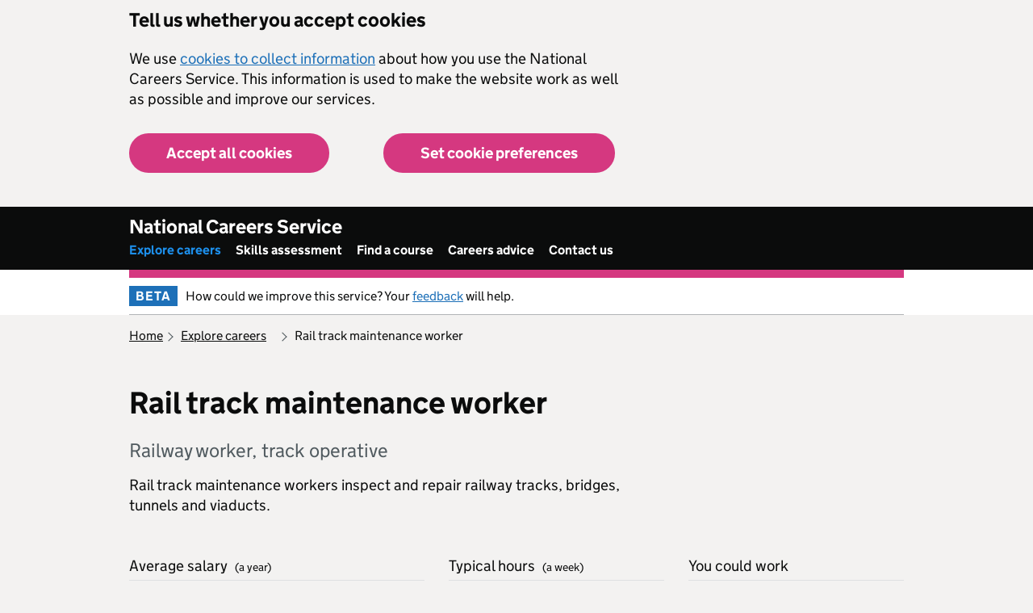

--- FILE ---
content_type: text/html; charset=utf-8
request_url: https://nationalcareers.service.gov.uk/job-profiles/rail-track-maintenance-worker
body_size: 44920
content:
<!DOCTYPE html>
<html lang="en-gb" class="govuk-template ">

<head>
    
<meta charset="utf-8" />
<meta name="viewport" content="width=device-width, initial-scale=1">

<!-- Google Tag Manager -->
<script nonce="&#x2B;k/gy52MrrTpvjNbMgwF3/05">
    (function (w, d, s, l, i) {
        w[l] = w[l] || []; w[l].push({
            'gtm.start':
                new Date().getTime(), event: 'gtm.js'
        }); var f = d.getElementsByTagName(s)[0],
            j = d.createElement(s), dl = l != 'dataLayer' ? '&l=' + l : ''; j.async = true; j.src =
                'https://www.googletagmanager.com/gtm.js?id=' + i + dl; var n = d.querySelector('[nonce]');
        n && j.setAttribute('nonce', n.nonce || n.getAttribute('nonce')); f.parentNode.insertBefore(j, f);
    })(window, document, 'script', 'dataLayer', 'GTM-554PPX9');
</script>
<!-- End Google Tag Manager -->

<!-- Microsoft Clarity -->
<script type="text/javascript" nonce="&#x2B;k/gy52MrrTpvjNbMgwF3/05">
    (function (c, l, a, r, i, t, y) { c[a] = c[a] || function () { (c[a].q = c[a].q || []).push(arguments) };
     t = l.createElement(r); t.async = 1; t.src = "https://www.clarity.ms/tag/" + i; y = l.getElementsByTagName(r)[0]; y.parentNode.insertBefore(t, y); })
     (window, document, "clarity", "script", "juhtiqb5m2");</script>
<!-- End Microsoft Clarity -->

<meta http-equiv="X-UA-Compatible" content="IE=edge" />

<meta property="og:image" content="https://cdn.nationalcareers.service.gov.uk/nationalcareers_toolkit/images/govuk-opengraph-image-tudor-crown.png">

<link rel="shortcut icon" sizes="16x16 32x32 48x48" href="https://cdn.nationalcareers.service.gov.uk/nationalcareers_toolkit/images/govuk-favicon-tudor-crown.ico" type="image/x-icon" />
<link rel="mask-icon" href="https://cdn.nationalcareers.service.gov.uk/nationalcareers_toolkit/images/govuk-icon-mask-tudor-crown.svg" color="#0b0c0c">
<link rel="apple-touch-icon" href="https://cdn.nationalcareers.service.gov.uk/nationalcareers_toolkit/images/govuk-icon-180-tudor-crown.png">
        <link href="https://cdn.nationalcareers.service.gov.uk/nationalcareers_toolkit/css/all.min.css?202511191353" rel="stylesheet" type="text/css" />
<title>Rail track maintenance worker | Explore Careers | National Careers Service</title>


    
<link rel="canonical" href="https://nationalcareers.service.gov.uk/job-profiles/rail-track-maintenance-worker">

    
<script type="text/javascript" nonce="&#x2B;k/gy52MrrTpvjNbMgwF3/05">
    !(function (cfg) { function e() { cfg.onInit && cfg.onInit(n) } var x, w, D, t, E, n, C = window, O = document, b = C.location, q = "script", I = "ingestionendpoint", L = "disableExceptionTracking", j = "ai.device."; "instrumentationKey"[x = "toLowerCase"](), w = "crossOrigin", D = "POST", t = "appInsightsSDK", E = cfg.name || "appInsights", (cfg.name || C[t]) && (C[t] = E), n = C[E] || function (g) { var f = !1, m = !1, h = { initialize: !0, queue: [], sv: "8", version: 2, config: g }; function v(e, t) { var n = {}, i = "Browser"; function a(e) { e = "" + e; return 1 === e.length ? "0" + e : e } return n[j + "id"] = i[x](), n[j + "type"] = i, n["ai.operation.name"] = b && b.pathname || "_unknown_", n["ai.internal.sdkVersion"] = "javascript:snippet_" + (h.sv || h.version), { time: (i = new Date).getUTCFullYear() + "-" + a(1 + i.getUTCMonth()) + "-" + a(i.getUTCDate()) + "T" + a(i.getUTCHours()) + ":" + a(i.getUTCMinutes()) + ":" + a(i.getUTCSeconds()) + "." + (i.getUTCMilliseconds() / 1e3).toFixed(3).slice(2, 5) + "Z", iKey: e, name: "Microsoft.ApplicationInsights." + e.replace(/-/g, "") + "." + t, sampleRate: 100, tags: n, data: { baseData: { ver: 2 } }, ver: undefined, seq: "1", aiDataContract: undefined } } var n, i, t, a, y = -1, T = 0, S = ["js.monitor.azure.com", "js.cdn.applicationinsights.io", "js.cdn.monitor.azure.com", "js0.cdn.applicationinsights.io", "js0.cdn.monitor.azure.com", "js2.cdn.applicationinsights.io", "js2.cdn.monitor.azure.com", "az416426.vo.msecnd.net"], o = g.url || cfg.src, r = function () { return s(o, null) }; function s(d, t) { if ((n = navigator) && (~(n = (n.userAgent || "").toLowerCase()).indexOf("msie") || ~n.indexOf("trident/")) && ~d.indexOf("ai.3") && (d = d.replace(/(\/)(ai\.3\.)([^\d]*)$/, function (e, t, n) { return t + "ai.2" + n })), !1 !== cfg.cr) for (var e = 0; e < S.length; e++)if (0 < d.indexOf(S[e])) { y = e; break } var n, i = function (e) { var a, t, n, i, o, r, s, c, u, l; h.queue = [], m || (0 <= y && T + 1 < S.length ? (a = (y + T + 1) % S.length, p(d.replace(/^(.*\/\/)([\w\.]*)(\/.*)$/, function (e, t, n, i) { return t + S[a] + i })), T += 1) : (f = m = !0, s = d, !0 !== cfg.dle && (c = (t = function () { var e, t = {}, n = g.connectionString; if (n) for (var i = n.split(";"), a = 0; a < i.length; a++) { var o = i[a].split("="); 2 === o.length && (t[o[0][x]()] = o[1]) } return t[I] || (e = (n = t.endpointsuffix) ? t.location : null, t[I] = "https://" + (e ? e + "." : "") + "dc." + (n || "services.visualstudio.com")), t }()).instrumentationkey || g.instrumentationKey || "", t = (t = (t = t[I]) && "/" === t.slice(-1) ? t.slice(0, -1) : t) ? t + "/v2/track" : g.endpointUrl, t = g.userOverrideEndpointUrl || t, (n = []).push((i = "SDK LOAD Failure: Failed to load Application Insights SDK script (See stack for details)", o = s, u = t, (l = (r = v(c, "Exception")).data).baseType = "ExceptionData", l.baseData.exceptions = [{ typeName: "SDKLoadFailed", message: i.replace(/\./g, "-"), hasFullStack: !1, stack: i + "\nSnippet failed to load [" + o + "] -- Telemetry is disabled\nHelp Link: https://go.microsoft.com/fwlink/?linkid=2128109\nHost: " + (b && b.pathname || "_unknown_") + "\nEndpoint: " + u, parsedStack: [] }], r)), n.push((l = s, i = t, (u = (o = v(c, "Message")).data).baseType = "MessageData", (r = u.baseData).message = 'AI (Internal): 99 message:"' + ("SDK LOAD Failure: Failed to load Application Insights SDK script (See stack for details) (" + l + ")").replace(/\"/g, "") + '"', r.properties = { endpoint: i }, o)), s = n, c = t, JSON && ((u = C.fetch) && !cfg.useXhr ? u(c, { method: D, body: JSON.stringify(s), mode: "cors" }) : XMLHttpRequest && ((l = new XMLHttpRequest).open(D, c), l.setRequestHeader("Content-type", "application/json"), l.send(JSON.stringify(s))))))) }, a = function (e, t) { m || setTimeout(function () { !t && h.core || i() }, 500), f = !1 }, p = function (e) { var n = O.createElement(q), e = (n.src = e, t && (n.integrity = t), n.setAttribute("data-ai-name", E), cfg[w]); return !e && "" !== e || "undefined" == n[w] || (n[w] = e), n.onload = a, n.onerror = i, n.onreadystatechange = function (e, t) { "loaded" !== n.readyState && "complete" !== n.readyState || a(0, t) }, cfg.ld && cfg.ld < 0 ? O.getElementsByTagName("head")[0].appendChild(n) : setTimeout(function () { O.getElementsByTagName(q)[0].parentNode.appendChild(n) }, cfg.ld || 0), n }; p(d) } cfg.sri && (n = o.match(/^((http[s]?:\/\/.*\/)\w+(\.\d+){1,5})\.(([\w]+\.){0,2}js)$/)) && 6 === n.length ? (d = "".concat(n[1], ".integrity.json"), i = "&commat;".concat(n[4]), l = window.fetch, t = function (e) { if (!e.ext || !e.ext[i] || !e.ext[i].file) throw Error("Error Loading JSON response"); var t = e.ext[i].integrity || null; s(o = n[2] + e.ext[i].file, t) }, l && !cfg.useXhr ? l(d, { method: "GET", mode: "cors" }).then(function (e) { return e.json()["catch"](function () { return {} }) }).then(t)["catch"](r) : XMLHttpRequest && ((a = new XMLHttpRequest).open("GET", d), a.onreadystatechange = function () { if (a.readyState === XMLHttpRequest.DONE) if (200 === a.status) try { t(JSON.parse(a.responseText)) } catch (e) { r() } else r() }, a.send())) : o && r(); try { h.cookie = O.cookie } catch (k) { } function e(e) { for (; e.length;)!function (t) { h[t] = function () { var e = arguments; f || h.queue.push(function () { h[t].apply(h, e) }) } }(e.pop()) } var c, u, l = "track", d = "TrackPage", p = "TrackEvent", l = (e([l + "Event", l + "PageView", l + "Exception", l + "Trace", l + "DependencyData", l + "Metric", l + "PageViewPerformance", "start" + d, "stop" + d, "start" + p, "stop" + p, "addTelemetryInitializer", "setAuthenticatedUserContext", "clearAuthenticatedUserContext", "flush"]), h.SeverityLevel = { Verbose: 0, Information: 1, Warning: 2, Error: 3, Critical: 4 }, (g.extensionConfig || {}).ApplicationInsightsAnalytics || {}); return !0 !== g[L] && !0 !== l[L] && (e(["_" + (c = "onerror")]), u = C[c], C[c] = function (e, t, n, i, a) { var o = u && u(e, t, n, i, a); return !0 !== o && h["_" + c]({ message: e, url: t, lineNumber: n, columnNumber: i, error: a, evt: C.event }), o }, g.autoExceptionInstrumented = !0), h }(cfg.cfg), (C[E] = n).queue && 0 === n.queue.length ? (n.queue.push(e), n.trackPageView({})) : e(); })({
  src: "https://js.monitor.azure.com/scripts/b/ai.3.gbl.min.js",
  // name: "appInsights", // Global SDK Instance name defaults to "appInsights" when not supplied
  // ld: 0, // Defines the load delay (in ms) before attempting to load the sdk. -1 = block page load and add to head. (default) = 0ms load after timeout,
  // useXhr: 1, // Use XHR instead of fetch to report failures (if available),
  // dle: true, // Prevent the SDK from reporting load failure log
  crossOrigin: "anonymous", // When supplied this will add the provided value as the cross origin attribute on the script tag
  // onInit: null, // Once the application insights instance has loaded and initialized this callback function will be called with 1 argument -- the sdk instance (DON'T ADD anything to the sdk.queue -- As they won't get called)
  // sri: false, // Custom optional value to specify whether fetching the snippet from integrity file and do integrity check
  cfg: { // Application Insights Configuration
    connectionString: "InstrumentationKey=e893a45f-0f90-4972-8297-209b9880118b;IngestionEndpoint=https://westeurope-5.in.applicationinsights.azure.com/;LiveEndpoint=https://westeurope.livediagnostics.monitor.azure.com/;ApplicationId=c4fb0765-60ac-47a0-ab54-7e224f4fc703"
}});
</script>
</head>

<body class="govuk-template__body ">
    

    <!-- Google Tag Manager (noscript) -->
<noscript>
    <iframe src="https://www.googletagmanager.com/ns.html?id=GTM-554PPX9" title="google tag manager" height="0" width="0" class="hide">
    </iframe>
</noscript> <!-- End Google Tag Manager (noscript) -->

<script nonce="&#x2B;k/gy52MrrTpvjNbMgwF3/05">
    document.body.className = ((document.body.className) ? document.body.className + ' js-enabled' : 'js-enabled');
</script>


<a href="#main-content" class="govuk-skip-link">Skip to main content</a>


<div id="global-cookie-banner" class="gem-c-cookie-banner govuk-clearfix" data-module="cookie-banner" role="region" aria-label="cookie banner" data-nosnippet="">
    <div id="cookie-message" class="gem-c-cookie-banner__wrapper govuk-width-container">
        <div class="govuk-grid-row">
            <div class=" govuk-grid-column-two-thirds">
                <div class="gem-c-cookie-banner__message">
                    <strong class="govuk-heading-m">Tell us whether you accept cookies</strong>
                    <p class="govuk-body">
                        We use <a class="govuk-link" href="/help/cookie-settings/">cookies to collect information</a> about how you use the National Careers Service. This information is used to make the website work as well as possible and improve our services.
                    </p>
                </div>
                <div class="govuk-form-group gem-c-cookie-banner__buttons">
                    <div id="accept-cookies-div" class="gem-c-cookie-banner__button gem-c-cookie-banner__button-accept govuk-grid-column-full govuk-grid-column-one-half-from-desktop">
                    </div>

                    <div class="gem-c-cookie-banner__button gem-c-cookie-banner__button-settings govuk-grid-column-full govuk-grid-column-one-half-from-desktop">
                        <a id="set-cookie-preference" class="govuk-button ncs-button__primary gem-c-button gem-c-button--inline" role="button" data-module="track-click" data-track-category="cookieBanner" data-track-action="Cookie banner settings clicked" href="/help/cookie-settings/">Set cookie preferences</a>
                    </div>
                </div>
            </div>
        </div>
    </div>
    <div id="confirmatiom-message" class="gem-c-cookie-banner__confirmation govuk-width-container" tabindex="-1">
        <p class="govuk-body gem-c-cookie-banner__confirmation-message">
            You’ve accepted all cookies. You can <a class="govuk-link" href="/help/cookie-settings/" data-module="track-click" data-track-category="cookieBanner" data-track-action="Cookie banner settings clicked from confirmation">change your cookie settings</a> at any
            time.
        </p><button id="hide-cookies-message" class="govuk-link gem-c-cookie-banner__hide-button" data-hide-cookie-banner="true" data-module="track-click" data-track-category="cookieBanner" data-track-action="Hide cookie banner">Hide</button>
    </div>
</div>



<header class="govuk-header"  data-module="govuk-header" id="top">
    <div class="govuk-header__container govuk-width-container ncs-header__container">
        <a href="/" class="govuk-header__link govuk-header__link--service-name">
            National Careers Service
        </a>

        <button type="button" class="govuk-header__menu-button govuk-js-header-toggle" aria-controls="navigation" aria-label="Show or hide Top Level Navigation">Menu</button>

        <nav>
            <ul id="navigation" class="govuk-header__navigation" aria-label="Top Level Navigation">
                        <li class="govuk-header__navigation-item govuk-header__navigation-item--active"><a href="/explore-careers" class="govuk-header__link" target="_self">Explore careers</a></li>
                        <li class="govuk-header__navigation-item "><a href="/discover-your-skills-and-careers" class="govuk-header__link" target="_self">Skills assessment</a></li>
                        <li class="govuk-header__navigation-item "><a href="/find-a-course" class="govuk-header__link" target="_self">Find a course</a></li>
                        <li class="govuk-header__navigation-item "><a href="/careers-advice" class="govuk-header__link" target="_self">Careers advice</a></li>
                        <li class="govuk-header__navigation-item "><a href="/contact-us" class="govuk-header__link" target="_self">Contact us</a></li>
            </ul>
        </nav>
    </div>
</header>



    <section aria-label="PhaseBanner">
        <div class="govuk-width-container"><div class="govuk-phase-banner"><p class="govuk-phase-banner__content"><strong class="govuk-tag govuk-phase-banner__content__tag ">beta
</strong>How could we improve this service? Your <a href="https://dferesearch.fra1.qualtrics.com/jfe/form/SV_4TMvchACdXh77Ya" class="govuk-link" rel="noreferrer noopener" target="_blank">feedback</a> will help.<br>
</p></div></div>


        <div class="govuk-width-container">
            
<div class="govuk-width-container">
    <div id="compuiShell-ErrorSummary" class="govuk-error-summary dfc-composite-shell-hide" aria-labelledby="compuiShell-error-summary-title" role="alert" tabindex="-1" data-module="govuk-error-summary">
        <h2 class="govuk-error-summary__title" id="compuiShell-error-summary-title">
            There is a problem
        </h2>
        <div class="govuk-error-summary__body">
            <ul class="govuk-list govuk-error-summary__list"></ul>
        </div>
    </div>
</div>

        </div>
    </section>

    <main class="govuk-!-padding-top-0 govuk-!-padding-bottom-0" id="main-content">



<header class= "job-profile-hero">
    <div class="govuk-width-container">
            
<div class="govuk-width-container">
    <div class="govuk-breadcrumbs">
        <ol class="govuk-breadcrumbs__list ec-breadcrumbs">
                        <li class="govuk-breadcrumbs__list-item ec-breadcrumb">
                            <a name="BreadbrumbLink" class="govuk-breadcrumbs__link" href="/">Home</a>
                        </li>
                        <li class="govuk-breadcrumbs__list-item ec-breadcrumb">
                            <a name="BreadbrumbLink" class="govuk-breadcrumbs__link" href="/explore-careers">Explore careers</a>
                        </li>
                        <li class="govuk-breadcrumbs__list-item ec-breadcrumb" aria-current="page">Rail track maintenance worker</li>
        </ol>
    </div>
</div>

        
<div class="govuk-grid-row">
    <div class="govuk-grid-column-two-thirds">
        <h1> Rail track maintenance worker</h1>
        <h2 class="govuk-!-margin-top-5 govuk-!-margin-bottom-3"><span class="sr-hidden">Alternative titles for this job include </span>Railway worker, track operative</h2>

        <p>Rail track maintenance workers inspect and repair railway tracks, bridges, tunnels and viaducts.</p>
    </div>
</div>

<div class="govuk-grid-row">
    <div id="Salary" class="column-40 job-profile-heroblock">
        <h2>
            Average salary
            <span>(a year)</span>
        </h2>

        <div class="job-profile-salary job-profile-heroblock-content">
                <p class="dfc-code-jpsstarter">&#xA3;28,000 <span>Starter</span></p>
                <i class="sr-hidden dfc-code-jpshidden">to</i>
                <p class="dfc-code-jpsexperienced">&#xA3;43,000 <span>Experienced</span></p>
        </div>
    </div>
    <div id="WorkingHours" class="column-30 job-profile-heroblock">
        <h2>Typical hours <span>(a week)</span></h2>
        <div class="job-profile-hours job-profile-heroblock-content">
            <p class="dfc-code-jphours">
42 to 47                <span class="dfc-code-jpwhoursdetail">a week</span>
            </p>
        </div>
    </div>
    <div id="WorkingHoursPatterns" class="column-30 job-profile-heroblock">
        <h2>
            You could work
        </h2>
        <div class="job-profile-pattern job-profile-heroblock-content">
            <p class="dfc-code-jpwpattern">
                evenings / weekends / bank holidays
                <span class="dfc-code-jpwpatterndetail">on shifts</span>
            </p>
        </div>
    </div>
</div>
    </div>
</header>
        <div class="govuk-main-wrapper">
            <div class="govuk-width-container">
                <div class="govuk-grid-row">
                    <div class="govuk-grid-column-full">
                    </div>
                </div>

                



    <div class="govuk-width-container">
        <div class="govuk-grid-row">
            <div class="govuk-grid-column-two-thirds">
                    
<section class="job-profile-video">
</section>
                <div class="job-profile-sections">
                    <div class="govuk-accordion" data-module="govuk-accordion" id="job-profile-accordion-with-summary-sections">
                        

<div class="govuk-accordion__section ">
    <div class="govuk-accordion__section-header">
        <h2 class="govuk-accordion__section-heading">
            <span class="govuk-accordion__section-button" id="jp-accordion-how-to-become">
                How to become
            </span>
        </h2>
        
        <div class="govuk-accordion__section-summary govuk-body" id="job-profile-accordion-with-summary-sections-summary-1">
            Explore the different ways to get into this role.
        </div>
    </div>
    <div id="job-profile-accordion-with-summary-sections-content-how-to-become" class="govuk-accordion__section-content">
        <section id="HowToBecome">
            <h2 class="job-profile-heading" id="jp-accordion-with-summary-sections-heading-how-to-become">How to become</h2>

            <p>You can get into this job through:</p>
<ul>
    <li>a college course</li>
    <li>an apprenticeship</li>
    <li>applying directly</li>
</ul>

                
                        <section class="job-profile-subsection" id="College">
            <h3>College</h3>
            <div class="job-profile-subsection-content">

                <p>You might find it useful to take an engineering qualification at college before looking for work as a trainee.</p><p>Courses include:</p>
<ul>
    <li>engineering operations</li>
<li>mechanical engineering</li>
    <li>maintenance engineering technology</li>
</ul>

                

                    <h4>Entry requirements</h4>
                    <p>Entry requirements for these courses vary.</p>
                        <ul class="list-reqs">
                        </ul>

                    <h4>More Information</h4>
                    <ul class="list-link">
                            <li><a class="htb-feature" href="https://www.gov.uk/what-different-qualification-levels-mean/list-of-qualification-levels">equivalent entry requirements</a></li>
                            <li><a class="htb-feature" href="https://www.gov.uk/further-education-courses/financial-help">funding advice</a></li>
                            <li><a class="htb-feature" href="/find-a-course">search for courses</a></li>
                    </ul>
            </div>
        </section>

                        <section class="job-profile-subsection" id="Apprenticeship">
            <h3>Apprenticeship</h3>
            <div class="job-profile-subsection-content">

                <p>You could apply to do a Rail Engineering Operative Level 2 Intermediate Apprenticeship, or Rail Engineering Technician Level 3 Advanced Apprenticeship.</p>


                <p>You can find apprenticeships with companies like Network Rail and Transport for London.</p>

                    <h4>Entry requirements</h4>
                    <p>You&#x27;ll usually need:</p>
                        <ul class="list-reqs">
                                <li>some GCSEs, usually including English and maths, or equivalent, for an intermediate apprenticeship</li>
                                <li>5 GCSEs at grades 9 to 4 (A* to C), or equivalent, including English and maths, for an advanced apprenticeship</li>
                        </ul>

                    <h4>More Information</h4>
                    <ul class="list-link">
                            <li><a class="htb-feature" href="https://www.gov.uk/what-different-qualification-levels-mean/list-of-qualification-levels">equivalent entry requirements</a></li>
                            <li><a class="htb-feature" href="https://www.gov.uk/apprenticeships-guide">guide to apprenticeships</a></li>
                            <li><a class="htb-feature" href="https://www.networkrail.co.uk/careers/apprenticeships/">Network Rail apprenticeships</a></li>
                            <li><a class="htb-feature" href="https://tfl.gov.uk/corporate/careers/apprenticeships">Transport for London apprenticeships</a></li>
                    </ul>
            </div>
        </section>

            

    <section class="job-profile-subsection" id="directapplication">
        <h3>Direct Application</h3>
        <div class="job-profile-subsection-content">
            <p>If you're over 18, you could look for rail track maintenance worker vacancies. You'll usually start as a trainee.</p>
<p>You'll find it useful to have:</p>
<ul>
    <li>experience of manual work in a related role like construction or engineering</li>
<li>GCSEs including English and maths</li>
</ul>
<h3 class="govuk-heading-s">Further information</h3>
<p>You can find out more about working in rail engineering from:</p>
<ul>
<li><a href="http://www.networkrail.co.uk/careers/">Network Rail</a></li>
<li><a href="https://routesintorail.org/careers/?tx_job_family=engineering">Routes into Rail</a></li>
<li><a href="https://tfl.gov.uk/corporate/careers/">Transport for London</a></li>
</ul>
        </div>
    </section>




            
        </section>
    </div>
</div>
                        
<div class="govuk-accordion__section ">
    <div class="govuk-accordion__section-header">
        <h2 class="govuk-accordion__section-heading">
            <span class="govuk-accordion__section-button" id="jp-accordion-what-it-takes">
                What it takes
            </span>
        </h2>
        <div class="govuk-accordion__section-summary govuk-body" id="job-profile-accordion-with-summary-sections-summary-2">
            Find out what skills you&rsquo;ll use in this role.
        </div>
    </div>
    <div id="job-profile-accordion-with-summary-sections-content-what-it-takes" class="govuk-accordion__section-content">
    <section id="WhatItTakes">
            <h2 id="jp-accordion-with-summary-sections-heading-what-it-takes" class="job-profile-headings">What it takes</h2>

                <section class="job-profile-subsection">
        <h3>Skills and knowledge</h3>
        <div class="job-profile-subsection-content">
            <p>You'll need:</p>
            <ul>
                        <li>
                            knowledge of engineering science and technology
                        </li>
                        <li>
                            knowledge of building and construction
                        </li>
                        <li>
                            the ability to use, repair and maintain machines and tools
                        </li>
                        <li>
                            the ability to work well with others
                        </li>
                        <li>
                            excellent verbal communication skills
                        </li>
                        <li>
                            to be thorough and pay attention to detail
                        </li>
                        <li>
                            to be flexible and open to change
                        </li>
                        <li>
                            problem-solving skills
                        </li>
                    <li>to be able to carry out basic tasks on a computer or hand-held device</li>
            </ul>
        </div>
    </section>

                <section class="job-profile-subsection" id="restrictions">
        <h3>Restrictions and Requirements</h3>
        <div class="job-profile-subsection-content">
            <p>As a rail track maintenance worker, you'll work in a safety critical environment around live wires and on train tracks. You'll have a medical as part of the selection process. This will include checks of your hearing and vision.</p>
<p class="govuk-body">You might also need to:</p>
<ul class="govuk-list govuk-list--bullet">
  <li>take regular drug and alcohol checks</li> 
  <li>have a driving licence so you can drive rail company vehicles</li>
  <li>live no more than an hour away from the location you wish to work</li>
</ul>
        </div>
    </section>


    </section>
    </div>
</div>
                        
<div class="govuk-accordion__section ">
    <div class="govuk-accordion__section-header">
        <h2 class="govuk-accordion__section-heading">
            <span class="govuk-accordion__section-button" id="jp-accordion-what-youll-do">
                What you&rsquo;ll do
            </span>
        </h2>
        <div class="govuk-accordion__section-summary govuk-body" id="job-profile-accordion-with-summary-sections-summary-3">
            Discover the day to day tasks you&rsquo;ll do in this role.
        </div>
    </div>
    <div id="job-profile-accordion-with-summary-sections-content-what-youll-do" class="govuk-accordion__section-content" >
    <section id="WhatYouWillDo">
            <h2 id="jp-accordion-with-summary-sections-heading-what-youll-do" class="job-profile-heading">What you'll do</h2>
        <section class="job-profile-subsection">
            <h3>Day-to-day tasks</h3>
            <div class="job-profile-subsection-content">
                <p>As a rail track maintenance worker, you would:</p>
<ul>
    <li>lay and repair railway tracks, sleepers and ballast</li>
    <li>inspect track condition and check for defects</li>
    <li>maintain tunnels, embankments, bridges and drainage</li>
    <li>clear obstacles after bad weather and report incidents</li>
<li>follow strict safety rules</li>
</ul>
            </div>
        </section>
        <section class="job-profile-subsection" id="workingenvironment">
            <h3>Working environment</h3>
            <div class="job-profile-subsection-content">

                    <p>
                        You could work on rail tracks.
                    </p>

                    <p>
                        Your working environment may be physically demanding and outdoors in all weathers.
                    </p>

                    <p>
                        You may need to wear safety clothing and use safety equipment.
                    </p>
            </div>
        </section>
    </section>
    </div>
</div>
                        
<div class="govuk-accordion__section ">
    <div class="govuk-accordion__section-header">
        <h2 class="govuk-accordion__section-heading">
            <span class="govuk-accordion__section-button" id="jp-accordion-career-path-and-progression">
                Career path and progression
            </span>
        </h2>
        <div class="govuk-accordion__section-summary govuk-body" id="job-profile-accordion-with-summary-sections-summary-4">
            Look at progression in this role and similar opportunities.
        </div>
    </div>
    <div id="job-profile-accordion-with-summary-sections-content-career-path-and-progression" class="govuk-accordion__section-content">
    <section id="CareerPathAndProgression">
            <h2 class="job-profile-heading" id="jp-accordion-with-summary-sections-heading-career-path-and-progression">Career path and progression</h2>
        <p>With experience, you could be promoted to team supervisor or team leader.</p>
<p>With further training, you could become:</p>
 <ul>
<li>an engineering technician</li>
<li>a track inspector or project manager</li>
<li>an engineering surveyor or track designer</li>
</ul>
    </section>
    </div>
</div>
                        
<div class="govuk-accordion__section ">
    <div class="govuk-accordion__section-header">
        <h2 class="govuk-accordion__section-heading">
            <span class="govuk-accordion__section-button" id="jp-accordion-current-opportunities">
                Current opportunities
            </span>
        </h2>
        <div class="govuk-accordion__section-summary govuk-body" id="job-profile-accordion-with-summary-sections-summary-5">
            Find apprenticeships, courses and jobs available near you.
        </div>
    </div>
    <div id="job-profile-accordion-with-summary-sections-content-current-opportunities" class="govuk-accordion__section-content" >
    <section id="CurrentOpportunities">
            <h2 class="job-profile-headings" id="jp-accordion-with-summary-sections-heading-current-opportunities">Current opportunities</h2>
        <div class="govuk-grid-row" id="appGeneric">
            <div class="govuk-grid-column-full">
                <h3 class="govuk-heading-m">
                    Apprenticeships
                    <span class="govuk-caption-m">In England</span>
                </h3>
            </div>
                    <div class="govuk-grid-column-one-half">
                        <div class="opportunity-item">
                            <h4 class="govuk-heading-s">
                                <a href="https://www.findapprenticeship.service.gov.uk/apprenticeship/reference/1000348515">Advanced Apprentice - Technician (Level 3) Three Bridges</a>
                            </h4>
                            <ul class="govuk-list">
                                <li><span class="govuk-body govuk-!-font-weight-bold">Wage: </span> &#xA3;16,000 a year <span class="govuk-body-s govuk-secondary-colour">Annually</span></li>
                            <li><span class="govuk-body govuk-!-font-weight-bold">Location:</span> Williams Way, London, City of</li>
                            </ul>
                        </div>
                    </div>
                    <div class="govuk-grid-column-one-half">
                        <div class="opportunity-item">
                            <h4 class="govuk-heading-s">
                                <a href="https://www.findapprenticeship.service.gov.uk/apprenticeship/reference/1000348516">Advanced Apprentice - Technician (Level 3) Three Bridges (Outstation)</a>
                            </h4>
                            <ul class="govuk-list">
                                <li><span class="govuk-body govuk-!-font-weight-bold">Wage: </span> &#xA3;16,000 a year <span class="govuk-body-s govuk-secondary-colour">Annually</span></li>
                            <li><span class="govuk-body govuk-!-font-weight-bold">Location:</span> Williams Way, London, City of</li>
                            </ul>
                        </div>
                    </div>
                <div class="govuk-grid-column-full govuk-body-m dfc-code-jp-vacancyText">
                    <a href="https://www.findapprenticeship.service.gov.uk/apprenticeshipsearch">Find apprenticeships near you</a>
                </div>
        </div>
        <div class="govuk-grid-row dfc-code-jp-trainingCourse">
            <div class="govuk-grid-column-full">
                <h3 class="govuk-heading-m">
                    Courses
                    <span class="govuk-caption-m">In England</span>
                </h3>
            </div>
                    <div class="govuk-grid-column-one-half">
                        <div class="opportunity-item">
                            <h4 class="govuk-heading-s">
                                <a href="/find-a-course/course-details?CourseId=f8f56d73-5913-4cd1-989d-502495789d3f&amp;r=78938bfa-5868-4420-8d0b-f84fa0d37ed0">Rail Engineering - Track Maintenance</a>
                            </h4>
                            <ul class="govuk-list">
                                <li><span class="govuk-body govuk-!-font-weight-bold">Provider:</span> HEART OF YORKSHIRE EDUCATION GROUP</li>
                                <li>
                                    <span class="govuk-body govuk-!-font-weight-bold">Start date:</span>

    <span id="start-date-1">Flexible</span>

                                </li>
                                <li><span class="govuk-body govuk-!-font-weight-bold">Location:</span> Selby</li>
                            </ul>
                        </div>
                    </div>
                    <div class="govuk-grid-column-one-half">
                        <div class="opportunity-item">
                            <h4 class="govuk-heading-s">
                                <a href="/find-a-course/course-details?CourseId=46bdd3b8-32d8-4b20-b044-25b30a68c458&amp;r=abca2a58-d6db-4a60-8b66-fc07272440f8">Rail Engineering Track Maintenance Level 2</a>
                            </h4>
                            <ul class="govuk-list">
                                <li><span class="govuk-body govuk-!-font-weight-bold">Provider:</span> BIRMINGHAM METROPOLITAN COLLEGE</li>
                                <li>
                                    <span class="govuk-body govuk-!-font-weight-bold">Start date:</span>

    <span id="start-date-2">11 November 2026</span>

                                </li>
                                <li><span class="govuk-body govuk-!-font-weight-bold">Location:</span> Birmingham</li>
                            </ul>
                        </div>
                    </div>
                <div class="govuk-grid-column-full govuk-body dfc-code-jp-TrainingCoursesText">
                    <a href="/find-a-course/search">Find courses near you</a>
                </div>
        </div>
        <div>
            <h3 class="govuk-heading-m">
                Jobs
                <span class="govuk-caption-m">In the United Kingdom</span>
            </h3>
            <p>The <a href="https://findajob.dwp.gov.uk">Find a job service</a> can help you with your search for jobs and send alerts when new jobs become available.</p>
        </div>
    </section>
    </div>
</div>
                    </div>
                </div>
            </div>

            <div class="govuk-grid-column-one-third">
                

<div class="job-profile-sidebar">
    <h3 id="job-profile-search" class="govuk-heading-m">Not what you're looking for?</h3>

    <form action="/explore-careers/search-results" class="ncs-search ncs-search__box js-live-search-form site-search ui-front" id="job-profile-search-box" method="get">
        <div class="search-wrapper">
            <h4>Search further careers</h4>
            <div class="govuk-form-group">
                <label class="ncs-label govuk-label js-search-label" for="search-main">Enter a job title</label>
                <div class="input-wrapper">

                    <input class="govuk-input search-input js-search-focus js-autocomplete ui-autocomplete-input" data-autocomplete-fuzzysearch="True" data-autocomplete-maxlength="7" data-autocomplete-maxnumberdisplyed="5" data-autocomplete-minlength="2" data-autocomplete-source="/explore-careers/searchautocomplete" id="search-main" name="SearchTerm" type="search" value="" autocomplete="off" aria-label="Enter a job title" placeholder="Enter a job title">

                    <div class="input-search-item input-submit-wrapper">
                        <button id="search-button" class="submit input-search-submit" type="submit" value="Search" data-module="govuk-button">Search</button>
                    </div>
                </div>
            </div>
        </div>
        <input id="JobProfileUrl" name="JobProfileUrl" type="hidden" value="" />
    </form>
</div>

                
<div class="job-profile-related">
    <h3 class="govuk-heading-m">Related careers</h3>
    <ul class="list list-big">
                <li><a href="/job-profiles/engineering-maintenance-technician">Engineering maintenance technician</a></li>
                <li><a href="/job-profiles/signalling-technician">Signalling technician</a></li>
                <li><a href="/job-profiles/rail-engineering-technician">Rolling stock engineering technician</a></li>
                <li><a href="/job-profiles/train-driver">Train driver</a></li>
                <li><a href="/job-profiles/construction-plant-operator">Construction plant operator</a></li>
    </ul>
</div>

                
<div>
         <h2 class="govuk-heading-m">Skills assessment</h2>
    <p class="govuk-body"><a href="/discover-your-skills-and-careers" class="govuk-link">Take an assessment</a> to learn more about your skills and the careers that might suit you.</p>
</div>


                
<div class="app-related-items">
    <h2 class="govuk-heading-m">Speak to an adviser</h2>
<p class="govuk-body-m">You can call <a class="govuk-link" href="tel:0800100900" rel="external">0800 100 900</a> or <a class="govuk-link" href="/webchat/chat" rel="external" target="'_blank'">use webchat</a> to speak to an adviser.</p>
<p class="govuk-body-m">We're open:</p>
<ul class="govuk-list govuk-list--bullet">
<li><strong>8am to 8pm</strong> Monday to Friday</li>
<li><strong>10am to 5pm</strong> Saturdays and <a href="https://www.gov.uk/bank-holidays" class="govuk-link" rel="noreferrer noopener">bank holidays</a></li>
</ul>
<p>We're closed on Sundays, Christmas Day and New Year's Day.</p>
</div>


            </div>
        </div>
        <div class="job-profile-feedback">
    <div class="job-profile-feedback-start">
        <p>Is this page useful?</p><a class="yes" href="#job-profile-feedback-answered" id="jp-feedback-yes">Yes</a>
        <a class="no" href="#job-profile-feedback-answered" id="jp-feedback-no">No</a>
    </div>
    <div id="job-profile-feedback-answered" class="job-profile-feedback-end-yes js-hidden">
        <p>Thank you for your feedback.</p>
    </div>
    <div class="job-profile-feedback-end-no js-hidden">
        <p>Thank you for your feedback. <a id="job-profile-feedback-survey" href='https://www.smartsurvey.co.uk/s/ExploreCareersJobProfileFeedback/'>Click here</a> if you'd like to let us know how we can improve the service.</p>
    </div>
</div>
    </div>

            </div>
        </div>
    </main>


    
<footer class="govuk-footer "><div class="govuk-width-container "><div class="govuk-footer__navigation"><div class="govuk-footer__section govuk-grid-column-two-thirds"><h2 class="govuk-footer__heading govuk-heading-m">Website information</h2><ul class="govuk-footer__list govuk-footer__list--columns-2"><li class="govuk-footer__list-item"><a class="govuk-footer__link" href="/about-us">About us</a></li><li class="govuk-footer__list-item"><a class="govuk-footer__link" href="/help">Help</a></li><li class="govuk-footer__list-item"><a class="govuk-footer__link" href="/help/cookies">Privacy and cookies</a></li><li class="govuk-footer__list-item"><a class="govuk-footer__link" href="/help/accessibility">Accessibility statement</a></li><li class="govuk-footer__list-item"><a class="govuk-footer__link" href="/help/terms-and-conditions">Terms and conditions</a></li><li class="govuk-footer__list-item"><a class="govuk-footer__link" href="/help/information-sources">Information sources</a></li></ul></div><div class="govuk-footer__section govuk-grid-column-one-third"><h2 class="govuk-footer__heading govuk-heading-m">Other UK career services</h2><ul class="govuk-footer__list"><li class="govuk-footer__list-item"><a class="govuk-footer__link" href="https://www.myworldofwork.co.uk/">Scotland</a></li><li class="govuk-footer__list-item"><a class="govuk-footer__link" href="https://careerswales.gov.wales/">Wales</a></li><li class="govuk-footer__list-item"><a class="govuk-footer__link" href="https://www.nidirect.gov.uk/campaigns/careers">Northern Ireland</a></li></ul></div></div><hr class="govuk-footer__section-break"><div class="govuk-footer__meta"><div class="govuk-footer__meta-item govuk-footer__meta-item--grow"><svg class="govuk-footer__licence-logo" xmlns="http://www.w3.org/2000/svg" viewBox="0 0 483.2 195.7" height="17" width="41"><path fill="currentColor" d="M421.5 142.8V.1l-50.7 32.3v161.1h112.4v-50.7zm-122.3-9.6A47.12 47.12 0 0 1 221 97.8c0-26 21.1-47.1 47.1-47.1 16.7 0 31.4 8.7 39.7 21.8l42.7-27.2A97.63 97.63 0 0 0 268.1 0c-36.5 0-68.3 20.1-85.1 49.7A98 98 0 0 0 97.8 0C43.9 0 0 43.9 0 97.8s43.9 97.8 97.8 97.8c36.5 0 68.3-20.1 85.1-49.7a97.76 97.76 0 0 0 149.6 25.4l19.4 22.2h3v-87.8h-80l24.3 27.5zM97.8 145c-26 0-47.1-21.1-47.1-47.1s21.1-47.1 47.1-47.1 47.2 21 47.2 47S123.8 145 97.8 145"></path></svg><span class="govuk-footer__licence-description">All content is available under the <a class="govuk-footer__link" target="_blank" href="https://www.nationalarchives.gov.uk/doc/open-government-licence/version/3/" rel="noopener noreferrer license">Open Government Licence v3.0</a>, except where otherwise stated</span></div><div class="govuk-footer__meta-item"><a class="govuk-footer__link govuk-footer__copyright-logo" target="_blank" href="https://www.nationalarchives.gov.uk/information-management/re-using-public-sector-information/uk-government-licensing-framework/crown-copyright/" rel="noopener noreferrer">© Crown copyright</a></div></div></div></footer>


    
        <script src="https://cdn.nationalcareers.service.gov.uk/nationalcareers_toolkit/js/jquerybundle.min.js?202511191353" type="text/javascript" nonce="&#x2B;k/gy52MrrTpvjNbMgwF3/05"></script>
        <script src="https://cdn.nationalcareers.service.gov.uk/nationalcareers_toolkit/js/dfcdigital.min.js?202511191353" type="text/javascript" nonce="&#x2B;k/gy52MrrTpvjNbMgwF3/05"></script>
        <script src="https://cdn.nationalcareers.service.gov.uk/nationalcareers_toolkit/js/dfc-app-jobprofile.min.js?202511191353" type="text/javascript" nonce="&#x2B;k/gy52MrrTpvjNbMgwF3/05"></script>
        <script src="https://webchat.nationalcareers.service.gov.uk/widget/js/loader.js?bot=c76a0bc0-3b27-11ed-aee7-0242ac140009" type="text/javascript" async nonce="&#x2B;k/gy52MrrTpvjNbMgwF3/05"></script>

<script nonce="&#x2B;k/gy52MrrTpvjNbMgwF3/05">window.GOVUKFrontend.initAll()</script>

    
</body>
</html>

--- FILE ---
content_type: application/x-javascript
request_url: https://cdn.nationalcareers.service.gov.uk/nationalcareers_toolkit/js/dfcdigital.min.js?202511191353
body_size: 29675
content:
!function(e,t){"object"==typeof exports&&"undefined"!=typeof module?t(exports):"function"==typeof define&&define.amd?define("GOVUKFrontend",["exports"],t):t(e.GOVUKFrontend={})}(this,function(e){"use strict";function t(e,t){if(window.NodeList.prototype.forEach)return e.forEach(t);for(var n=0;n<e.length;n++)t.call(window,e[n],n,e)}function n(){for(var e=function(e){var t={},n=function(e,o){for(var i in e)if(Object.prototype.hasOwnProperty.call(e,i)){var r=e[i],s=o?o+"."+i:i;"object"==typeof r?n(r,s):t[s]=r}};return n(e),t},t={},n=0;n<arguments.length;n++){var o=e(arguments[n]);for(var i in o)Object.prototype.hasOwnProperty.call(o,i)&&(t[i]=o[i])}return t}function o(e,t){if(!e||"object"!=typeof e)throw new Error('Provide a `configObject` of type "object".');if(!t||"string"!=typeof t)throw new Error('Provide a `namespace` of type "string" to filter the `configObject` by.');var n={};for(var o in e){var i=o.split(".");if(Object.prototype.hasOwnProperty.call(e,o)&&i[0]===t)i.length>1&&i.shift(),n[i.join(".")]=e[o]}return n}function i(e){if("string"!=typeof e)return e;var t=e.trim();return"true"===t||"false"!==t&&(t.length>0&&isFinite(Number(t))?Number(t):e)}function r(e){var t={};for(var n in e)t[n]=i(e[n]);return t}function s(e,t){this.translations=e||{},this.locale=t&&t.locale||document.documentElement.lang||"en"}(function(e){var t,n,o;"defineProperty"in Object&&function(){try{return Object.defineProperty({},"test",{value:42}),!0}catch(e){return!1}}()||(t=Object.defineProperty,n=Object.prototype.hasOwnProperty("__defineGetter__"),o="A property cannot both have accessors and be writable or have a value",Object.defineProperty=function(e,i,r){if(t&&(e===window||e===document||e===Element.prototype||e instanceof Element))return t(e,i,r);if(null===e||!(e instanceof Object||"object"==typeof e))throw new TypeError("Object.defineProperty called on non-object");if(!(r instanceof Object))throw new TypeError("Property description must be an object");var s=String(i),a="value"in r||"writable"in r,l="get"in r&&typeof r.get,u="set"in r&&typeof r.set;if(l){if("function"!==l)throw new TypeError("Getter must be a function");if(!n)throw new TypeError("Getters & setters cannot be defined on this javascript engine");if(a)throw new TypeError(o);Object.__defineGetter__.call(e,s,r.get)}else e[s]=r.value;if(u){if("function"!==u)throw new TypeError("Setter must be a function");if(!n)throw new TypeError("Getters & setters cannot be defined on this javascript engine");if(a)throw new TypeError(o);Object.__defineSetter__.call(e,s,r.set)}return"value"in r&&(e[s]=r.value),e})}).call("object"==typeof window&&window||"object"==typeof self&&self||"object"==typeof global&&global||{}),function(e){"Document"in this||"undefined"==typeof WorkerGlobalScope&&"function"!=typeof importScripts&&(this.HTMLDocument?this.Document=this.HTMLDocument:(this.Document=this.HTMLDocument=document.constructor=new Function("return function Document() {}")(),this.Document.prototype=document))}.call("object"==typeof window&&window||"object"==typeof self&&self||"object"==typeof global&&global||{}),function(e){"Element"in this&&"HTMLElement"in this||function(){if(!window.Element||window.HTMLElement){window.Element=window.HTMLElement=new Function("return function Element() {}")();var e,t=document.appendChild(document.createElement("body")),n=t.appendChild(document.createElement("iframe")).contentWindow.document,o=Element.prototype=n.appendChild(n.createElement("*")),i={},r=function(e,t){var n,o,s,a=e.childNodes||[],l=-1;if(1===e.nodeType&&e.constructor!==Element)for(n in e.constructor=Element,i)o=i[n],e[n]=o;for(;s=t&&a[++l];)r(s,t);return e},s=document.getElementsByTagName("*"),a=document.createElement,l=100;o.attachEvent("onpropertychange",function(e){for(var t,n=e.propertyName,r=!i.hasOwnProperty(n),a=o[n],l=i[n],u=-1;t=s[++u];)1===t.nodeType&&(r||t[n]===l)&&(t[n]=a);i[n]=a}),o.constructor=Element,o.hasAttribute||(o.hasAttribute=function(e){return null!==this.getAttribute(e)}),u()||(document.onreadystatechange=u,e=setInterval(u,25)),document.createElement=function(e){var t=a(String(e).toLowerCase());return r(t)},document.removeChild(t)}else window.HTMLElement=window.Element;function u(){return l--||clearTimeout(e),!(!document.body||document.body.prototype||!/(complete|interactive)/.test(document.readyState))&&(r(document,!0),e&&document.body.prototype&&clearTimeout(e),!!document.body.prototype)}}()}.call("object"==typeof window&&window||"object"==typeof self&&self||"object"==typeof global&&global||{}),function(e){(function(){if(!document.documentElement.dataset)return!1;var e=document.createElement("div");return e.setAttribute("data-a-b","c"),e.dataset&&"c"==e.dataset.aB})()||Object.defineProperty(Element.prototype,"dataset",{get:function(){for(var e=this.attributes,t={},n=0;n<e.length;n++){var o=e[n];if(o&&o.name&&/^data-\w[.\w-]*$/.test(o.name)){var i=o.name,r=o.value,s=i.substr(5).replace(/-./g,function(e){return e.charAt(1).toUpperCase()});"__defineGetter__"in Object.prototype&&"__defineSetter__"in Object.prototype?Object.defineProperty(t,s,{enumerable:!0,get:function(){return this.value}.bind({value:r||""}),set:function(e,t){void 0!==t?this.setAttribute(e,t):this.removeAttribute(e)}.bind(this,i)}):t[s]=r}}return t}})}.call("object"==typeof window&&window||"object"==typeof self&&self||"object"==typeof global&&global||{}),function(e){"trim"in String.prototype||(String.prototype.trim=function(){return this.replace(/^[\s\uFEFF\xA0]+|[\s\uFEFF\xA0]+$/g,"")})}.call("object"==typeof window&&window||"object"==typeof self&&self||"object"==typeof global&&global||{}),s.prototype.t=function(e,t){if(!e)throw new Error("i18n: lookup key missing");t&&"number"==typeof t.count&&(e=e+"."+this.getPluralSuffix(e,t.count));var n=this.translations[e];if("string"==typeof n){if(n.match(/%{(.\S+)}/)){if(!t)throw new Error("i18n: cannot replace placeholders in string if no option data provided");return this.replacePlaceholders(n,t)}return n}return e},s.prototype.replacePlaceholders=function(e,t){var n;return this.hasIntlNumberFormatSupport()&&(n=new Intl.NumberFormat(this.locale)),e.replace(/%{(.\S+)}/g,function(e,o){if(Object.prototype.hasOwnProperty.call(t,o)){var i=t[o];return!1===i||"number"!=typeof i&&"string"!=typeof i?"":"number"==typeof i?n?n.format(i):i.toString():i}throw new Error("i18n: no data found to replace "+e+" placeholder in string")})},s.prototype.hasIntlPluralRulesSupport=function(){return Boolean(window.Intl&&"PluralRules"in window.Intl&&Intl.PluralRules.supportedLocalesOf(this.locale).length)},s.prototype.hasIntlNumberFormatSupport=function(){return Boolean(window.Intl&&"NumberFormat"in window.Intl&&Intl.NumberFormat.supportedLocalesOf(this.locale).length)},s.prototype.getPluralSuffix=function(e,t){if(t=Number(t),!isFinite(t))return"other";var n;if(e+"."+(n=this.hasIntlPluralRulesSupport()?new Intl.PluralRules(this.locale).select(t):this.selectPluralFormUsingFallbackRules(t))in this.translations)return n;if(e+".other"in this.translations)return console&&"warn"in console&&console.warn('i18n: Missing plural form ".'+n+'" for "'+this.locale+'" locale. Falling back to ".other".'),"other";throw new Error('i18n: Plural form ".other" is required for "'+this.locale+'" locale')},s.prototype.selectPluralFormUsingFallbackRules=function(e){e=Math.abs(Math.floor(e));var t=this.getPluralRulesForLocale();return t?s.pluralRules[t](e):"other"},s.prototype.getPluralRulesForLocale=function(){var e=this.locale,t=e.split("-")[0];for(var n in s.pluralRulesMap)if(Object.prototype.hasOwnProperty.call(s.pluralRulesMap,n))for(var o=s.pluralRulesMap[n],i=0;i<o.length;i++)if(o[i]===e||o[i]===t)return n},s.pluralRulesMap={arabic:["ar"],chinese:["my","zh","id","ja","jv","ko","ms","th","vi"],french:["hy","bn","fr","gu","hi","fa","pa","zu"],german:["af","sq","az","eu","bg","ca","da","nl","en","et","fi","ka","de","el","hu","lb","no","so","sw","sv","ta","te","tr","ur"],irish:["ga"],russian:["ru","uk"],scottish:["gd"],spanish:["pt-PT","it","es"],welsh:["cy"]},s.pluralRules={arabic:function(e){return 0===e?"zero":1===e?"one":2===e?"two":e%100>=3&&e%100<=10?"few":e%100>=11&&e%100<=99?"many":"other"},chinese:function(){return"other"},french:function(e){return 0===e||1===e?"one":"other"},german:function(e){return 1===e?"one":"other"},irish:function(e){return 1===e?"one":2===e?"two":e>=3&&e<=6?"few":e>=7&&e<=10?"many":"other"},russian:function(e){var t=e%100,n=t%10;return 1===n&&11!==t?"one":n>=2&&n<=4&&!(t>=12&&t<=14)?"few":0===n||n>=5&&n<=9||t>=11&&t<=14?"many":"other"},scottish:function(e){return 1===e||11===e?"one":2===e||12===e?"two":e>=3&&e<=10||e>=13&&e<=19?"few":"other"},spanish:function(e){return 1===e?"one":e%1e6==0&&0!==e?"many":"other"},welsh:function(e){return 0===e?"zero":1===e?"one":2===e?"two":3===e?"few":6===e?"many":"other"}},function(e){var t,n,o;"DOMTokenList"in this&&(!("classList"in(t=document.createElement("x")))||!t.classList.toggle("x",!1)&&!t.className)||("DOMTokenList"in(n=this)&&n.DOMTokenList&&(!document.createElementNS||!document.createElementNS("http://www.w3.org/2000/svg","svg")||document.createElementNS("http://www.w3.org/2000/svg","svg").classList instanceof DOMTokenList)||(n.DOMTokenList=function(){var t=!0,n=function(e,n,o,i){Object.defineProperty?Object.defineProperty(e,n,{configurable:!1===t||!!i,get:o}):e.__defineGetter__(n,o)};try{n({},"support")}catch(e){t=!1}return function(t,o){var i=this,r=[],s={},a=0,l=0,u=function(e){n(i,e,function(){return d(),r[e]},!1)},c=function(){if(a>=l)for(;l<a;++l)u(l)},d=function(){var e,n,i=arguments,l=/\s+/;if(i.length)for(n=0;n<i.length;++n)if(l.test(i[n]))throw(e=new SyntaxError('String "'+i[n]+'" contains an invalid character')).code=5,e.name="InvalidCharacterError",e;for(""===(r="object"==typeof t[o]?(""+t[o].baseVal).replace(/^\s+|\s+$/g,"").split(l):(""+t[o]).replace(/^\s+|\s+$/g,"").split(l))[0]&&(r=[]),s={},n=0;n<r.length;++n)s[r[n]]=!0;a=r.length,c()};return d(),n(i,"length",function(){return d(),a}),i.toLocaleString=i.toString=function(){return d(),r.join(" ")},i.item=function(e){return d(),r[e]},i.contains=function(e){return d(),!!s[e]},i.add=function(){d.apply(i,e=arguments);for(var e,n,l=0,u=e.length;l<u;++l)n=e[l],s[n]||(r.push(n),s[n]=!0);a!==r.length&&(a=r.length>>>0,"object"==typeof t[o]?t[o].baseVal=r.join(" "):t[o]=r.join(" "),c())},i.remove=function(){d.apply(i,e=arguments);for(var e,n={},l=0,u=[];l<e.length;++l)n[e[l]]=!0,delete s[e[l]];for(l=0;l<r.length;++l)n[r[l]]||u.push(r[l]);r=u,a=u.length>>>0,"object"==typeof t[o]?t[o].baseVal=r.join(" "):t[o]=r.join(" "),c()},i.toggle=function(t,n){return d.apply(i,[t]),e!==n?n?(i.add(t),!0):(i.remove(t),!1):s[t]?(i.remove(t),!1):(i.add(t),!0)},i}}()),"classList"in(o=document.createElement("span"))&&(o.classList.toggle("x",!1),o.classList.contains("x")&&(o.classList.constructor.prototype.toggle=function(t){var n=arguments[1];if(n===e){var o=!this.contains(t);return this[o?"add":"remove"](t),o}return this[(n=!!n)?"add":"remove"](t),n})),function(){var e=document.createElement("span");if("classList"in e&&(e.classList.add("a","b"),!e.classList.contains("b"))){var t=e.classList.constructor.prototype.add;e.classList.constructor.prototype.add=function(){for(var e=arguments,n=arguments.length,o=0;o<n;o++)t.call(this,e[o])}}}(),function(){var e=document.createElement("span");if("classList"in e&&(e.classList.add("a"),e.classList.add("b"),e.classList.remove("a","b"),e.classList.contains("b"))){var t=e.classList.constructor.prototype.remove;e.classList.constructor.prototype.remove=function(){for(var e=arguments,n=arguments.length,o=0;o<n;o++)t.call(this,e[o])}}}())}.call("object"==typeof window&&window||"object"==typeof self&&self||"object"==typeof global&&global||{}),function(e){var t;"document"in this&&"classList"in document.documentElement&&"Element"in this&&"classList"in Element.prototype&&((t=document.createElement("span")).classList.add("a","b"),t.classList.contains("b"))||function(e){var t=!0,n=function(e,n,o,i){Object.defineProperty?Object.defineProperty(e,n,{configurable:!1===t||!!i,get:o}):e.__defineGetter__(n,o)};try{n({},"support")}catch(e){t=!1}var o=function(e,i,r){n(e.prototype,i,function(){var e,s="__defineGetter__DEFINE_PROPERTY"+i;if(this[s])return e;if(this[s]=!0,!1===t){for(var a,l=o.mirror||document.createElement("div"),u=l.childNodes,c=u.length,d=0;d<c;++d)if(u[d]._R===this){a=u[d];break}a||(a=l.appendChild(document.createElement("div"))),e=DOMTokenList.call(a,this,r)}else e=new DOMTokenList(this,r);return n(this,i,function(){return e}),delete this[s],e},!0)};o(e.Element,"classList","className"),o(e.HTMLElement,"classList","className"),o(e.HTMLLinkElement,"relList","rel"),o(e.HTMLAnchorElement,"relList","rel"),o(e.HTMLAreaElement,"relList","rel")}(this)}.call("object"==typeof window&&window||"object"==typeof self&&self||"object"==typeof global&&global||{}),function(e){"document"in this&&"matches"in document.documentElement||(Element.prototype.matches=Element.prototype.webkitMatchesSelector||Element.prototype.oMatchesSelector||Element.prototype.msMatchesSelector||Element.prototype.mozMatchesSelector||function(e){for(var t=(this.document||this.ownerDocument).querySelectorAll(e),n=0;t[n]&&t[n]!==this;)++n;return!!t[n]})}.call("object"==typeof window&&window||"object"==typeof self&&self||"object"==typeof global&&global||{}),function(e){"document"in this&&"closest"in document.documentElement||(Element.prototype.closest=function(e){for(var t=this;t;){if(t.matches(e))return t;t="SVGElement"in window&&t instanceof SVGElement?t.parentNode:t.parentElement}return null})}.call("object"==typeof window&&window||"object"==typeof self&&self||"object"==typeof global&&global||{}),function(e){"Window"in this||"undefined"==typeof WorkerGlobalScope&&"function"!=typeof importScripts&&function(e){e.constructor?e.Window=e.constructor:(e.Window=e.constructor=new Function("return function Window() {}")()).prototype=this}(this)}.call("object"==typeof window&&window||"object"==typeof self&&self||"object"==typeof global&&global||{}),function(e){(function(e){if(!("Event"in e))return!1;if("function"==typeof e.Event)return!0;try{return new Event("click"),!0}catch(e){return!1}})(this)||function(){var t={click:1,dblclick:1,keyup:1,keypress:1,keydown:1,mousedown:1,mouseup:1,mousemove:1,mouseover:1,mouseenter:1,mouseleave:1,mouseout:1,storage:1,storagecommit:1,textinput:1};if("undefined"!=typeof document&&"undefined"!=typeof window){var n=window.Event&&window.Event.prototype||null;window.Event=Window.prototype.Event=function(t,n){if(!t)throw new Error("Not enough arguments");var o;if("createEvent"in document){o=document.createEvent("Event");var i=!(!n||n.bubbles===e)&&n.bubbles,r=!(!n||n.cancelable===e)&&n.cancelable;return o.initEvent(t,i,r),o}return(o=document.createEventObject()).type=t,o.bubbles=!(!n||n.bubbles===e)&&n.bubbles,o.cancelable=!(!n||n.cancelable===e)&&n.cancelable,o},n&&Object.defineProperty(window.Event,"prototype",{configurable:!1,enumerable:!1,writable:!0,value:n}),"createEvent"in document||(window.addEventListener=Window.prototype.addEventListener=Document.prototype.addEventListener=Element.prototype.addEventListener=function(){var e=this,n=arguments[0],i=arguments[1];if(e===window&&n in t)throw new Error("In IE8 the event: "+n+" is not available on the window object. Please see https://github.com/Financial-Times/polyfill-service/issues/317 for more information.");e._events||(e._events={}),e._events[n]||(e._events[n]=function(t){var n,i=e._events[t.type].list,r=i.slice(),s=-1,a=r.length;for(t.preventDefault=function(){!1!==t.cancelable&&(t.returnValue=!1)},t.stopPropagation=function(){t.cancelBubble=!0},t.stopImmediatePropagation=function(){t.cancelBubble=!0,t.cancelImmediate=!0},t.currentTarget=e,t.relatedTarget=t.fromElement||null,t.target=t.target||t.srcElement||e,t.timeStamp=(new Date).getTime(),t.clientX&&(t.pageX=t.clientX+document.documentElement.scrollLeft,t.pageY=t.clientY+document.documentElement.scrollTop);++s<a&&!t.cancelImmediate;)s in r&&-1!==o(i,n=r[s])&&"function"==typeof n&&n.call(e,t)},e._events[n].list=[],e.attachEvent&&e.attachEvent("on"+n,e._events[n])),e._events[n].list.push(i)},window.removeEventListener=Window.prototype.removeEventListener=Document.prototype.removeEventListener=Element.prototype.removeEventListener=function(){var e,t=arguments[0],n=arguments[1];this._events&&this._events[t]&&this._events[t].list&&-1!==(e=o(this._events[t].list,n))&&(this._events[t].list.splice(e,1),this._events[t].list.length||(this.detachEvent&&this.detachEvent("on"+t,this._events[t]),delete this._events[t]))},window.dispatchEvent=Window.prototype.dispatchEvent=Document.prototype.dispatchEvent=Element.prototype.dispatchEvent=function(e){if(!arguments.length)throw new Error("Not enough arguments");if(!e||"string"!=typeof e.type)throw new Error("DOM Events Exception 0");var t=this,n=e.type;try{if(!e.bubbles){e.cancelBubble=!0;var o=function(e){e.cancelBubble=!0,(t||window).detachEvent("on"+n,o)};this.attachEvent("on"+n,o)}this.fireEvent("on"+n,e)}catch(o){e.target=t;do{e.currentTarget=t,"_events"in t&&"function"==typeof t._events[n]&&t._events[n].call(t,e),"function"==typeof t["on"+n]&&t["on"+n].call(t,e),t=9===t.nodeType?t.parentWindow:t.parentNode}while(t&&!e.cancelBubble)}return!0},document.attachEvent("onreadystatechange",function(){"complete"===document.readyState&&document.dispatchEvent(new Event("DOMContentLoaded",{bubbles:!0}))}))}function o(e,t){for(var n=-1,o=e.length;++n<o;)if(n in e&&e[n]===t)return n;return-1}}()}.call("object"==typeof window&&window||"object"==typeof self&&self||"object"==typeof global&&global||{}),function(e){"bind"in Function.prototype||Object.defineProperty(Function.prototype,"bind",{value:function(e){var t,n=Array,o=Object,i=o.prototype,r=n.prototype,s=function(){},a=i.toString,l="function"==typeof Symbol&&"symbol"==typeof Symbol.toStringTag,u=Function.prototype.toString;t=function(e){if("function"!=typeof e)return!1;if(l)return function(e){try{return u.call(e),!0}catch(e){return!1}}(e);var t=a.call(e);return"[object Function]"===t||"[object GeneratorFunction]"===t};var c=r.slice,d=r.concat,h=r.push,p=Math.max,f=this;if(!t(f))throw new TypeError("Function.prototype.bind called on incompatible "+f);for(var m,v=c.call(arguments,1),g=p(0,f.length-v.length),y=[],b=0;b<g;b++)h.call(y,"$"+b);return m=Function("binder","return function ("+y.join(",")+"){ return binder.apply(this, arguments); }")(function(){if(this instanceof m){var t=f.apply(this,d.call(v,c.call(arguments)));return o(t)===t?t:this}return f.apply(e,d.call(v,c.call(arguments)))}),f.prototype&&(s.prototype=f.prototype,m.prototype=new s,s.prototype=null),m}})}.call("object"==typeof window&&window||"object"==typeof self&&self||"object"==typeof global&&global||{});var a={hideAllSections:"Hide all sections",hideSection:"Hide",hideSectionAriaLabel:"Hide this section",showAllSections:"Show all sections",showSection:"Show",showSectionAriaLabel:"Show this section"};function l(e,t){if(!(e instanceof HTMLElement))return this;this.$module=e;var i={i18n:a,rememberExpanded:!0};this.config=n(i,t||{},r(e.dataset)),this.i18n=new s(o(this.config,"i18n")),this.controlsClass="govuk-accordion__controls",this.showAllClass="govuk-accordion__show-all",this.showAllTextClass="govuk-accordion__show-all-text",this.sectionClass="govuk-accordion__section",this.sectionExpandedClass="govuk-accordion__section--expanded",this.sectionButtonClass="govuk-accordion__section-button",this.sectionHeaderClass="govuk-accordion__section-header",this.sectionHeadingClass="govuk-accordion__section-heading",this.sectionHeadingDividerClass="govuk-accordion__section-heading-divider",this.sectionHeadingTextClass="govuk-accordion__section-heading-text",this.sectionHeadingTextFocusClass="govuk-accordion__section-heading-text-focus",this.sectionShowHideToggleClass="govuk-accordion__section-toggle",this.sectionShowHideToggleFocusClass="govuk-accordion__section-toggle-focus",this.sectionShowHideTextClass="govuk-accordion__section-toggle-text",this.upChevronIconClass="govuk-accordion-nav__chevron",this.downChevronIconClass="govuk-accordion-nav__chevron--down",this.sectionSummaryClass="govuk-accordion__section-summary",this.sectionSummaryFocusClass="govuk-accordion__section-summary-focus",this.sectionContentClass="govuk-accordion__section-content";var l=this.$module.querySelectorAll("."+this.sectionClass);if(!l.length)return this;this.$sections=l,this.browserSupportsSessionStorage=u.checkForSessionStorage(),this.$showAllButton=null,this.$showAllIcon=null,this.$showAllText=null}l.prototype.init=function(){if(this.$module&&this.$sections){this.initControls(),this.initSectionHeaders();var e=this.checkIfAllSectionsOpen();this.updateShowAllButton(e)}},l.prototype.initControls=function(){this.$showAllButton=document.createElement("button"),this.$showAllButton.setAttribute("type","button"),this.$showAllButton.setAttribute("class",this.showAllClass),this.$showAllButton.setAttribute("aria-expanded","false"),this.$showAllIcon=document.createElement("span"),this.$showAllIcon.classList.add(this.upChevronIconClass),this.$showAllButton.appendChild(this.$showAllIcon);var e=document.createElement("div");e.setAttribute("class",this.controlsClass),e.appendChild(this.$showAllButton),this.$module.insertBefore(e,this.$module.firstChild),this.$showAllText=document.createElement("span"),this.$showAllText.classList.add(this.showAllTextClass),this.$showAllButton.appendChild(this.$showAllText),this.$showAllButton.addEventListener("click",this.onShowOrHideAllToggle.bind(this)),"onbeforematch"in document&&document.addEventListener("beforematch",this.onBeforeMatch.bind(this))},l.prototype.initSectionHeaders=function(){var e=this;t(this.$sections,function(t,n){var o=t.querySelector("."+e.sectionHeaderClass);o&&(e.constructHeaderMarkup(o,n),e.setExpanded(e.isExpanded(t),t),o.addEventListener("click",e.onSectionToggle.bind(e,t)),e.setInitialState(t))})},l.prototype.constructHeaderMarkup=function(e,t){var n=e.querySelector("."+this.sectionButtonClass),o=e.querySelector("."+this.sectionHeadingClass),i=e.querySelector("."+this.sectionSummaryClass);if(n&&o){var r=document.createElement("button");r.setAttribute("type","button"),r.setAttribute("aria-controls",this.$module.id+"-content-"+(t+1).toString());for(var s=0;s<n.attributes.length;s++){var a=n.attributes.item(s);"id"!==a.nodeName&&r.setAttribute(a.nodeName,a.nodeValue)}var l=document.createElement("span");l.classList.add(this.sectionHeadingTextClass),l.id=n.id;var u=document.createElement("span");u.classList.add(this.sectionHeadingTextFocusClass),l.appendChild(u),u.innerHTML=n.innerHTML;var c=document.createElement("span");c.classList.add(this.sectionShowHideToggleClass),c.setAttribute("data-nosnippet","");var d=document.createElement("span");d.classList.add(this.sectionShowHideToggleFocusClass),c.appendChild(d);var h=document.createElement("span"),p=document.createElement("span");if(p.classList.add(this.upChevronIconClass),d.appendChild(p),h.classList.add(this.sectionShowHideTextClass),d.appendChild(h),r.appendChild(l),r.appendChild(this.getButtonPunctuationEl()),i){var f=document.createElement("span"),m=document.createElement("span");m.classList.add(this.sectionSummaryFocusClass),f.appendChild(m);for(var v=0,g=i.attributes.length;v<g;++v){var y=i.attributes.item(v).nodeName,b=i.attributes.item(v).nodeValue;f.setAttribute(y,b)}m.innerHTML=i.innerHTML,i.parentNode.replaceChild(f,i),r.appendChild(f),r.appendChild(this.getButtonPunctuationEl())}r.appendChild(c),o.removeChild(n),o.appendChild(r)}},l.prototype.onBeforeMatch=function(e){var t=e.target;if(t instanceof Element){var n=t.closest("."+this.sectionClass);n&&this.setExpanded(!0,n)}},l.prototype.onSectionToggle=function(e){var t=this.isExpanded(e);this.setExpanded(!t,e),this.storeState(e)},l.prototype.onShowOrHideAllToggle=function(){var e=this,n=this.$sections,o=!this.checkIfAllSectionsOpen();t(n,function(t){e.setExpanded(o,t),e.storeState(t)}),e.updateShowAllButton(o)},l.prototype.setExpanded=function(e,t){var n=t.querySelector("."+this.upChevronIconClass),o=t.querySelector("."+this.sectionShowHideTextClass),i=t.querySelector("."+this.sectionButtonClass),r=t.querySelector("."+this.sectionContentClass);if(n&&o instanceof HTMLElement&&i&&r){var s=e?this.i18n.t("hideSection"):this.i18n.t("showSection");o.innerText=s,i.setAttribute("aria-expanded",e.toString());var a=[],l=t.querySelector("."+this.sectionHeadingTextClass);l instanceof HTMLElement&&a.push(l.innerText.trim());var u=t.querySelector("."+this.sectionSummaryClass);u instanceof HTMLElement&&a.push(u.innerText.trim());var c=e?this.i18n.t("hideSectionAriaLabel"):this.i18n.t("showSectionAriaLabel");a.push(c),i.setAttribute("aria-label",a.join(" , ")),e?(r.removeAttribute("hidden"),t.classList.add(this.sectionExpandedClass),n.classList.remove(this.downChevronIconClass)):(r.setAttribute("hidden","until-found"),t.classList.remove(this.sectionExpandedClass),n.classList.add(this.downChevronIconClass));var d=this.checkIfAllSectionsOpen();this.updateShowAllButton(d)}},l.prototype.isExpanded=function(e){return e.classList.contains(this.sectionExpandedClass)},l.prototype.checkIfAllSectionsOpen=function(){return this.$sections.length===this.$module.querySelectorAll("."+this.sectionExpandedClass).length},l.prototype.updateShowAllButton=function(e){var t=e?this.i18n.t("hideAllSections"):this.i18n.t("showAllSections");this.$showAllButton.setAttribute("aria-expanded",e.toString()),this.$showAllText.innerText=t,e?this.$showAllIcon.classList.remove(this.downChevronIconClass):this.$showAllIcon.classList.add(this.downChevronIconClass)};var u={checkForSessionStorage:function(){var e,t="this is the test string";try{return window.sessionStorage.setItem(t,t),e=window.sessionStorage.getItem(t)===t.toString(),window.sessionStorage.removeItem(t),e}catch(e){return!1}}};l.prototype.storeState=function(e){if(this.browserSupportsSessionStorage&&this.config.rememberExpanded){var t=e.querySelector("."+this.sectionButtonClass);if(t){var n=t.getAttribute("aria-controls"),o=t.getAttribute("aria-expanded");n&&o&&window.sessionStorage.setItem(n,o)}}},l.prototype.setInitialState=function(e){if(this.browserSupportsSessionStorage&&this.config.rememberExpanded){var t=e.querySelector("."+this.sectionButtonClass);if(t){var n=t.getAttribute("aria-controls"),o=n?window.sessionStorage.getItem(n):null;null!==o&&this.setExpanded("true"===o,e)}}},l.prototype.getButtonPunctuationEl=function(){var e=document.createElement("span");return e.classList.add("govuk-visually-hidden",this.sectionHeadingDividerClass),e.innerHTML=", ",e};function c(e,t){if(!(e instanceof HTMLElement))return this;this.$module=e,this.debounceFormSubmitTimer=null;this.config=n({preventDoubleClick:!1},t||{},r(e.dataset))}c.prototype.init=function(){this.$module&&(this.$module.addEventListener("keydown",this.handleKeyDown),this.$module.addEventListener("click",this.debounce.bind(this)))},c.prototype.handleKeyDown=function(e){var t=e.target;32===e.keyCode&&t instanceof HTMLElement&&"button"===t.getAttribute("role")&&(e.preventDefault(),t.click())},c.prototype.debounce=function(e){if(this.config.preventDoubleClick)return this.debounceFormSubmitTimer?(e.preventDefault(),!1):void(this.debounceFormSubmitTimer=setTimeout(function(){this.debounceFormSubmitTimer=null}.bind(this),1e3))},function(e){"Date"in self&&"now"in self.Date&&"getTime"in self.Date.prototype||(Date.now=function(){return(new Date).getTime()})}.call("object"==typeof window&&window||"object"==typeof self&&self||"object"==typeof global&&global||{});var d={charactersUnderLimit:{one:"You have %{count} character remaining",other:"You have %{count} characters remaining"},charactersAtLimit:"You have 0 characters remaining",charactersOverLimit:{one:"You have %{count} character too many",other:"You have %{count} characters too many"},wordsUnderLimit:{one:"You have %{count} word remaining",other:"You have %{count} words remaining"},wordsAtLimit:"You have 0 words remaining",wordsOverLimit:{one:"You have %{count} word too many",other:"You have %{count} words too many"},textareaDescription:{other:""}};function h(e,t){if(!(e instanceof HTMLElement))return this;var i=e.querySelector(".govuk-js-character-count");if(!(i instanceof HTMLTextAreaElement||i instanceof HTMLInputElement))return this;var a,l,u,c={threshold:0,i18n:d},h=r(e.dataset),p={};if(("maxwords"in h||"maxlength"in h)&&(p={maxlength:!1,maxwords:!1}),this.config=n(c,t||{},p,h),this.i18n=new s(o(this.config,"i18n"),{locale:(a=e,l="lang",u=a.closest("["+l+"]"),u?u.getAttribute(l):null)}),this.maxLength=1/0,"maxwords"in this.config&&this.config.maxwords)this.maxLength=this.config.maxwords;else{if(!("maxlength"in this.config&&this.config.maxlength))return;this.maxLength=this.config.maxlength}this.$module=e,this.$textarea=i,this.$visibleCountMessage=null,this.$screenReaderCountMessage=null,this.lastInputTimestamp=null,this.lastInputValue="",this.valueChecker=null}function p(e){if(!(e instanceof HTMLElement))return this;var t=e.querySelectorAll('input[type="checkbox"]');if(!t.length)return this;this.$module=e,this.$inputs=t}h.prototype.init=function(){if(this.$module&&this.$textarea){var e=this.$textarea,t=document.getElementById(e.id+"-info");if(t){t.innerText.match(/^\s*$/)&&(t.innerText=this.i18n.t("textareaDescription",{count:this.maxLength})),e.insertAdjacentElement("afterend",t);var n=document.createElement("div");n.className="govuk-character-count__sr-status govuk-visually-hidden",n.setAttribute("aria-live","polite"),this.$screenReaderCountMessage=n,t.insertAdjacentElement("afterend",n);var o=document.createElement("div");o.className=t.className,o.classList.add("govuk-character-count__status"),o.setAttribute("aria-hidden","true"),this.$visibleCountMessage=o,t.insertAdjacentElement("afterend",o),t.classList.add("govuk-visually-hidden"),e.removeAttribute("maxlength"),this.bindChangeEvents(),window.addEventListener("onpageshow"in window?"pageshow":"DOMContentLoaded",this.updateCountMessage.bind(this)),this.updateCountMessage()}}},h.prototype.bindChangeEvents=function(){var e=this.$textarea;e.addEventListener("keyup",this.handleKeyUp.bind(this)),e.addEventListener("focus",this.handleFocus.bind(this)),e.addEventListener("blur",this.handleBlur.bind(this))},h.prototype.handleKeyUp=function(){this.updateVisibleCountMessage(),this.lastInputTimestamp=Date.now()},h.prototype.handleFocus=function(){this.valueChecker=setInterval(function(){(!this.lastInputTimestamp||Date.now()-500>=this.lastInputTimestamp)&&this.updateIfValueChanged()}.bind(this),1e3)},h.prototype.handleBlur=function(){clearInterval(this.valueChecker)},h.prototype.updateIfValueChanged=function(){this.$textarea.value!==this.lastInputValue&&(this.lastInputValue=this.$textarea.value,this.updateCountMessage())},h.prototype.updateCountMessage=function(){this.updateVisibleCountMessage(),this.updateScreenReaderCountMessage()},h.prototype.updateVisibleCountMessage=function(){var e=this.$textarea,t=this.$visibleCountMessage,n=this.maxLength-this.count(e.value);this.isOverThreshold()?t.classList.remove("govuk-character-count__message--disabled"):t.classList.add("govuk-character-count__message--disabled"),n<0?(e.classList.add("govuk-textarea--error"),t.classList.remove("govuk-hint"),t.classList.add("govuk-error-message")):(e.classList.remove("govuk-textarea--error"),t.classList.remove("govuk-error-message"),t.classList.add("govuk-hint")),t.innerText=this.getCountMessage()},h.prototype.updateScreenReaderCountMessage=function(){var e=this.$screenReaderCountMessage;this.isOverThreshold()?e.removeAttribute("aria-hidden"):e.setAttribute("aria-hidden","true"),e.innerText=this.getCountMessage()},h.prototype.count=function(e){return"maxwords"in this.config&&this.config.maxwords?(e.match(/\S+/g)||[]).length:e.length},h.prototype.getCountMessage=function(){var e=this.maxLength-this.count(this.$textarea.value),t="maxwords"in this.config&&this.config.maxwords?"words":"characters";return this.formatCountMessage(e,t)},h.prototype.formatCountMessage=function(e,t){if(0===e)return this.i18n.t(t+"AtLimit");var n=e<0?"OverLimit":"UnderLimit";return this.i18n.t(t+n,{count:Math.abs(e)})},h.prototype.isOverThreshold=function(){if(!this.config.threshold)return!0;var e=this.$textarea,t=this.count(e.value);return this.maxLength*this.config.threshold/100<=t},p.prototype.init=function(){if(this.$module&&this.$inputs){var e=this.$module;t(this.$inputs,function(e){var t=e.getAttribute("data-aria-controls");t&&document.getElementById(t)&&(e.setAttribute("aria-controls",t),e.removeAttribute("data-aria-controls"))}),window.addEventListener("onpageshow"in window?"pageshow":"DOMContentLoaded",this.syncAllConditionalReveals.bind(this)),this.syncAllConditionalReveals(),e.addEventListener("click",this.handleClick.bind(this))}},p.prototype.syncAllConditionalReveals=function(){t(this.$inputs,this.syncConditionalRevealWithInputState.bind(this))},p.prototype.syncConditionalRevealWithInputState=function(e){var t=e.getAttribute("aria-controls");if(t){var n=document.getElementById(t);if(n&&n.classList.contains("govuk-checkboxes__conditional")){var o=e.checked;e.setAttribute("aria-expanded",o.toString()),n.classList.toggle("govuk-checkboxes__conditional--hidden",!o)}}},p.prototype.unCheckAllInputsExcept=function(e){var n=this;t(document.querySelectorAll('input[type="checkbox"][name="'+e.name+'"]'),function(t){e.form===t.form&&t!==e&&(t.checked=!1,n.syncConditionalRevealWithInputState(t))})},p.prototype.unCheckExclusiveInputs=function(e){var n=this;t(document.querySelectorAll('input[data-behaviour="exclusive"][type="checkbox"][name="'+e.name+'"]'),function(t){e.form===t.form&&(t.checked=!1,n.syncConditionalRevealWithInputState(t))})},p.prototype.handleClick=function(e){var t=e.target;t instanceof HTMLInputElement&&"checkbox"===t.type&&(t.getAttribute("aria-controls")&&this.syncConditionalRevealWithInputState(t),t.checked&&("exclusive"===t.getAttribute("data-behaviour")?this.unCheckAllInputsExcept(t):this.unCheckExclusiveInputs(t)))};function f(e){if(!(e instanceof HTMLElement))return this;this.$module=e,this.$summary=null,this.$content=null}function m(e,t){if(!(e instanceof HTMLElement))return this;this.$module=e;this.config=n({disableAutoFocus:!1},t||{},r(e.dataset))}f.prototype.init=function(){this.$module&&("HTMLDetailsElement"in window&&this.$module instanceof HTMLDetailsElement||this.polyfillDetails())},f.prototype.polyfillDetails=function(){var e,t=this.$module,n=this.$summary=t.getElementsByTagName("summary").item(0),o=this.$content=t.getElementsByTagName("div").item(0);n&&o&&(o.id||(o.id="details-content-"+(e=(new Date).getTime(),void 0!==window.performance&&"function"==typeof window.performance.now&&(e+=window.performance.now()),"xxxxxxxx-xxxx-4xxx-yxxx-xxxxxxxxxxxx".replace(/[xy]/g,function(t){var n=(e+16*Math.random())%16|0;return e=Math.floor(e/16),("x"===t?n:3&n|8).toString(16)}))),t.setAttribute("role","group"),n.setAttribute("role","button"),n.setAttribute("aria-controls",o.id),n.tabIndex=0,this.$module.hasAttribute("open")?n.setAttribute("aria-expanded","true"):(n.setAttribute("aria-expanded","false"),o.style.display="none"),this.polyfillHandleInputs(this.polyfillSetAttributes.bind(this)))},f.prototype.polyfillSetAttributes=function(){return this.$module.hasAttribute("open")?(this.$module.removeAttribute("open"),this.$summary.setAttribute("aria-expanded","false"),this.$content.style.display="none"):(this.$module.setAttribute("open","open"),this.$summary.setAttribute("aria-expanded","true"),this.$content.style.display=""),!0},f.prototype.polyfillHandleInputs=function(e){this.$summary.addEventListener("keypress",function(t){var n=t.target;13!==t.keyCode&&32!==t.keyCode||n instanceof HTMLElement&&"summary"===n.nodeName.toLowerCase()&&(t.preventDefault(),n.click?n.click():e(t))}),this.$summary.addEventListener("keyup",function(e){var t=e.target;32===e.keyCode&&t instanceof HTMLElement&&"summary"===t.nodeName.toLowerCase()&&e.preventDefault()}),this.$summary.addEventListener("click",e)},m.prototype.init=function(){if(this.$module){var e=this.$module;this.setFocus(),e.addEventListener("click",this.handleClick.bind(this))}},m.prototype.setFocus=function(){var e=this.$module;this.config.disableAutoFocus||(e.setAttribute("tabindex","-1"),e.addEventListener("blur",function(){e.removeAttribute("tabindex")}),e.focus())},m.prototype.handleClick=function(e){var t=e.target;this.focusTarget(t)&&e.preventDefault()},m.prototype.focusTarget=function(e){if(!(e instanceof HTMLAnchorElement))return!1;var t=this.getFragmentFromUrl(e.href);if(!t)return!1;var n=document.getElementById(t);if(!n)return!1;var o=this.getAssociatedLegendOrLabel(n);return!!o&&(o.scrollIntoView(),n.focus({preventScroll:!0}),!0)},m.prototype.getFragmentFromUrl=function(e){if(-1!==e.indexOf("#"))return e.split("#").pop()},m.prototype.getAssociatedLegendOrLabel=function(e){var t=e.closest("fieldset");if(t){var n=t.getElementsByTagName("legend");if(n.length){var o=n[0];if(e instanceof HTMLInputElement&&("checkbox"===e.type||"radio"===e.type))return o;var i=o.getBoundingClientRect().top,r=e.getBoundingClientRect();if(r.height&&window.innerHeight)if(r.top+r.height-i<window.innerHeight/2)return o}}return document.querySelector("label[for='"+e.getAttribute("id")+"']")||e.closest("label")};var v={activated:"Loading.",timedOut:"Exit this page expired.",pressTwoMoreTimes:"Shift, press 2 more times to exit.",pressOneMoreTime:"Shift, press 1 more time to exit."};function g(e,t){var i={i18n:v};if(!(e instanceof HTMLElement))return this;var a=e.querySelector(".govuk-exit-this-page__button");if(!(a instanceof HTMLElement))return this;this.config=n(i,t||{},r(e.dataset)),this.i18n=new s(o(this.config,"i18n")),this.$module=e,this.$button=a,this.$skiplinkButton=document.querySelector(".govuk-js-exit-this-page-skiplink"),this.$updateSpan=null,this.$indicatorContainer=null,this.$overlay=null,this.keypressCounter=0,this.lastKeyWasModified=!1,this.timeoutTime=5e3,this.keypressTimeoutId=null,this.timeoutMessageId=null}function y(e){if(!(e instanceof HTMLElement))return this;this.$module=e,this.$menuButton=e.querySelector(".govuk-js-header-toggle"),this.$menu=this.$menuButton&&e.querySelector("#"+this.$menuButton.getAttribute("aria-controls")),this.menuIsOpen=!1,this.mql=null}function b(e,t){if(!(e instanceof HTMLElement))return this;this.$module=e;this.config=n({disableAutoFocus:!1},t||{},r(e.dataset))}function w(e){if(!(e instanceof HTMLElement))return this;var t=e.querySelectorAll('input[type="radio"]');if(!t.length)return this;this.$module=e,this.$inputs=t}function C(e){if(!(e instanceof HTMLAnchorElement))return this;this.$module=e,this.$linkedElement=null,this.linkedElementListener=!1}function k(e){if(!(e instanceof HTMLElement))return this;var t=e.querySelectorAll("a.govuk-tabs__tab");if(!t.length)return this;this.$module=e,this.$tabs=t,this.keys={left:37,right:39,up:38,down:40},this.jsHiddenClass="govuk-tabs__panel--hidden",this.boundTabClick=this.onTabClick.bind(this),this.boundTabKeydown=this.onTabKeydown.bind(this),this.boundOnHashChange=this.onHashChange.bind(this),this.changingHash=!1}g.prototype.initUpdateSpan=function(){this.$updateSpan=document.createElement("span"),this.$updateSpan.setAttribute("role","status"),this.$updateSpan.className="govuk-visually-hidden",this.$module.appendChild(this.$updateSpan)},g.prototype.initButtonClickHandler=function(){this.$button.addEventListener("click",this.handleClick.bind(this)),this.$skiplinkButton&&this.$skiplinkButton.addEventListener("click",this.handleClick.bind(this))},g.prototype.buildIndicator=function(){this.$indicatorContainer=document.createElement("div"),this.$indicatorContainer.className="govuk-exit-this-page__indicator",this.$indicatorContainer.setAttribute("aria-hidden","true");for(var e=0;e<3;e++){var t=document.createElement("div");t.className="govuk-exit-this-page__indicator-light",this.$indicatorContainer.appendChild(t)}this.$button.appendChild(this.$indicatorContainer)},g.prototype.updateIndicator=function(){this.keypressCounter>0?this.$indicatorContainer.classList.add("govuk-exit-this-page__indicator--visible"):this.$indicatorContainer.classList.remove("govuk-exit-this-page__indicator--visible"),t(this.$indicatorContainer.querySelectorAll(".govuk-exit-this-page__indicator-light"),function(e,t){e.classList.toggle("govuk-exit-this-page__indicator-light--on",t<this.keypressCounter)}.bind(this))},g.prototype.exitPage=function(){this.$updateSpan.innerText="",document.body.classList.add("govuk-exit-this-page-hide-content"),this.$overlay=document.createElement("div"),this.$overlay.className="govuk-exit-this-page-overlay",this.$overlay.setAttribute("role","alert"),document.body.appendChild(this.$overlay),this.$overlay.innerText=this.i18n.t("activated"),window.location.href=this.$button.getAttribute("href")},g.prototype.handleClick=function(e){e.preventDefault(),this.exitPage()},g.prototype.handleKeypress=function(e){"Shift"!==e.key&&16!==e.keyCode&&16!==e.which||this.lastKeyWasModified?null!==this.keypressTimeoutId&&this.resetKeypressTimer():(this.keypressCounter+=1,this.updateIndicator(),null!==this.timeoutMessageId&&(clearTimeout(this.timeoutMessageId),this.timeoutMessageId=null),this.keypressCounter>=3?(this.keypressCounter=0,null!==this.keypressTimeoutId&&(clearTimeout(this.keypressTimeoutId),this.keypressTimeoutId=null),this.exitPage()):1===this.keypressCounter?this.$updateSpan.innerText=this.i18n.t("pressTwoMoreTimes"):this.$updateSpan.innerText=this.i18n.t("pressOneMoreTime"),this.setKeypressTimer()),this.lastKeyWasModified=e.shiftKey},g.prototype.setKeypressTimer=function(){clearTimeout(this.keypressTimeoutId),this.keypressTimeoutId=setTimeout(this.resetKeypressTimer.bind(this),this.timeoutTime)},g.prototype.resetKeypressTimer=function(){clearTimeout(this.keypressTimeoutId),this.keypressTimeoutId=null,this.keypressCounter=0,this.$updateSpan.innerText=this.i18n.t("timedOut"),this.timeoutMessageId=setTimeout(function(){this.$updateSpan.innerText=""}.bind(this),this.timeoutTime),this.updateIndicator()},g.prototype.resetPage=function(){document.body.classList.remove("govuk-exit-this-page-hide-content"),this.$overlay&&(this.$overlay.remove(),this.$overlay=null),this.$updateSpan.setAttribute("role","status"),this.$updateSpan.innerText="",this.updateIndicator(),this.keypressTimeoutId&&clearTimeout(this.keypressTimeoutId),this.timeoutMessageId&&clearTimeout(this.timeoutMessageId)},g.prototype.init=function(){this.buildIndicator(),this.initUpdateSpan(),this.initButtonClickHandler(),"govukFrontendExitThisPageKeypress"in document.body.dataset||(document.addEventListener("keyup",this.handleKeypress.bind(this),!0),document.body.dataset.govukFrontendExitThisPageKeypress="true"),window.addEventListener("onpageshow"in window?"pageshow":"DOMContentLoaded",this.resetPage.bind(this))},y.prototype.init=function(){this.$module&&this.$menuButton&&this.$menu&&("matchMedia"in window?(this.mql=window.matchMedia("(min-width: 48.0625em)"),"addEventListener"in this.mql?this.mql.addEventListener("change",this.syncState.bind(this)):this.mql.addListener(this.syncState.bind(this)),this.syncState(),this.$menuButton.addEventListener("click",this.handleMenuButtonClick.bind(this))):this.$menuButton.setAttribute("hidden",""))},y.prototype.syncState=function(){this.mql.matches?(this.$menu.removeAttribute("hidden"),this.$menuButton.setAttribute("hidden","")):(this.$menuButton.removeAttribute("hidden"),this.$menuButton.setAttribute("aria-expanded",this.menuIsOpen.toString()),this.menuIsOpen?this.$menu.removeAttribute("hidden"):this.$menu.setAttribute("hidden",""))},y.prototype.handleMenuButtonClick=function(){this.menuIsOpen=!this.menuIsOpen,this.syncState()},b.prototype.init=function(){this.$module&&this.setFocus()},b.prototype.setFocus=function(){var e=this.$module;this.config.disableAutoFocus||"alert"===e.getAttribute("role")&&(e.getAttribute("tabindex")||(e.setAttribute("tabindex","-1"),e.addEventListener("blur",function(){e.removeAttribute("tabindex")})),e.focus())},w.prototype.init=function(){if(this.$module&&this.$inputs){var e=this.$module;t(this.$inputs,function(e){var t=e.getAttribute("data-aria-controls");t&&document.getElementById(t)&&(e.setAttribute("aria-controls",t),e.removeAttribute("data-aria-controls"))}),window.addEventListener("onpageshow"in window?"pageshow":"DOMContentLoaded",this.syncAllConditionalReveals.bind(this)),this.syncAllConditionalReveals(),e.addEventListener("click",this.handleClick.bind(this))}},w.prototype.syncAllConditionalReveals=function(){t(this.$inputs,this.syncConditionalRevealWithInputState.bind(this))},w.prototype.syncConditionalRevealWithInputState=function(e){var t=e.getAttribute("aria-controls");if(t){var n=document.getElementById(t);if(n&&n.classList.contains("govuk-radios__conditional")){var o=e.checked;e.setAttribute("aria-expanded",o.toString()),n.classList.toggle("govuk-radios__conditional--hidden",!o)}}},w.prototype.handleClick=function(e){var n=this,o=e.target;if(o instanceof HTMLInputElement&&"radio"===o.type){var i=document.querySelectorAll('input[type="radio"][aria-controls]'),r=o.form,s=o.name;t(i,function(e){var t=e.form===r;e.name===s&&t&&n.syncConditionalRevealWithInputState(e)})}},C.prototype.init=function(){if(this.$module){var e=this.getLinkedElement();e&&(this.$linkedElement=e,this.$module.addEventListener("click",this.focusLinkedElement.bind(this)))}},C.prototype.getLinkedElement=function(){var e=this.getFragmentFromUrl();return e?document.getElementById(e):null},C.prototype.focusLinkedElement=function(){var e=this.$linkedElement;e.getAttribute("tabindex")||(e.setAttribute("tabindex","-1"),e.classList.add("govuk-skip-link-focused-element"),this.linkedElementListener||(this.$linkedElement.addEventListener("blur",this.removeFocusProperties.bind(this)),this.linkedElementListener=!0)),e.focus()},C.prototype.removeFocusProperties=function(){this.$linkedElement.removeAttribute("tabindex"),this.$linkedElement.classList.remove("govuk-skip-link-focused-element")},C.prototype.getFragmentFromUrl=function(){if(this.$module.hash)return this.$module.hash.split("#").pop()},function(e){"document"in this&&"nextElementSibling"in document.documentElement||Object.defineProperty(Element.prototype,"nextElementSibling",{get:function(){for(var e=this.nextSibling;e&&1!==e.nodeType;)e=e.nextSibling;return e}})}.call("object"==typeof window&&window||"object"==typeof self&&self||"object"==typeof global&&global||{}),function(e){"document"in this&&"previousElementSibling"in document.documentElement||Object.defineProperty(Element.prototype,"previousElementSibling",{get:function(){for(var e=this.previousSibling;e&&1!==e.nodeType;)e=e.previousSibling;return e}})}.call("object"==typeof window&&window||"object"==typeof self&&self||"object"==typeof global&&global||{}),k.prototype.init=function(){this.$module&&this.$tabs&&("function"==typeof window.matchMedia?this.setupResponsiveChecks():this.setup())},k.prototype.setupResponsiveChecks=function(){this.mql=window.matchMedia("(min-width: 40.0625em)"),this.mql.addListener(this.checkMode.bind(this)),this.checkMode()},k.prototype.checkMode=function(){this.mql.matches?this.setup():this.teardown()},k.prototype.setup=function(){var e=this,n=this.$module,o=this.$tabs,i=n.querySelector(".govuk-tabs__list"),r=n.querySelectorAll(".govuk-tabs__list-item");if(o&&i&&r){i.setAttribute("role","tablist"),t(r,function(e){e.setAttribute("role","presentation")}),t(o,function(t){e.setAttributes(t),t.addEventListener("click",e.boundTabClick,!0),t.addEventListener("keydown",e.boundTabKeydown,!0),e.hideTab(t)});var s=this.getTab(window.location.hash)||this.$tabs[0];s&&(this.showTab(s),window.addEventListener("hashchange",this.boundOnHashChange,!0))}},k.prototype.teardown=function(){var e=this,n=this.$module,o=this.$tabs,i=n.querySelector(".govuk-tabs__list"),r=n.querySelectorAll("a.govuk-tabs__list-item");o&&i&&r&&(i.removeAttribute("role"),t(r,function(e){e.removeAttribute("role")}),t(o,function(t){t.removeEventListener("click",e.boundTabClick,!0),t.removeEventListener("keydown",e.boundTabKeydown,!0),e.unsetAttributes(t)}),window.removeEventListener("hashchange",this.boundOnHashChange,!0))},k.prototype.onHashChange=function(){var e=window.location.hash,t=this.getTab(e);if(t)if(this.changingHash)this.changingHash=!1;else{var n=this.getCurrentTab();n&&(this.hideTab(n),this.showTab(t),t.focus())}},k.prototype.hideTab=function(e){this.unhighlightTab(e),this.hidePanel(e)},k.prototype.showTab=function(e){this.highlightTab(e),this.showPanel(e)},k.prototype.getTab=function(e){return this.$module.querySelector('a.govuk-tabs__tab[href="'+e+'"]')},k.prototype.setAttributes=function(e){var t=this.getHref(e).slice(1);e.setAttribute("id","tab_"+t),e.setAttribute("role","tab"),e.setAttribute("aria-controls",t),e.setAttribute("aria-selected","false"),e.setAttribute("tabindex","-1");var n=this.getPanel(e);n&&(n.setAttribute("role","tabpanel"),n.setAttribute("aria-labelledby",e.id),n.classList.add(this.jsHiddenClass))},k.prototype.unsetAttributes=function(e){e.removeAttribute("id"),e.removeAttribute("role"),e.removeAttribute("aria-controls"),e.removeAttribute("aria-selected"),e.removeAttribute("tabindex");var t=this.getPanel(e);t&&(t.removeAttribute("role"),t.removeAttribute("aria-labelledby"),t.classList.remove(this.jsHiddenClass))},k.prototype.onTabClick=function(e){var t=this.getCurrentTab(),n=e.currentTarget;t&&n instanceof HTMLAnchorElement&&(e.preventDefault(),this.hideTab(t),this.showTab(n),this.createHistoryEntry(n))},k.prototype.createHistoryEntry=function(e){var t=this.getPanel(e);if(t){var n=t.id;t.id="",this.changingHash=!0,window.location.hash=this.getHref(e).slice(1),t.id=n}},k.prototype.onTabKeydown=function(e){switch(e.keyCode){case this.keys.left:case this.keys.up:this.activatePreviousTab(),e.preventDefault();break;case this.keys.right:case this.keys.down:this.activateNextTab(),e.preventDefault()}},k.prototype.activateNextTab=function(){var e=this.getCurrentTab();if(e&&e.parentElement){var t=e.parentElement.nextElementSibling;if(t){var n=t.querySelector("a.govuk-tabs__tab");n&&(this.hideTab(e),this.showTab(n),n.focus(),this.createHistoryEntry(n))}}},k.prototype.activatePreviousTab=function(){var e=this.getCurrentTab();if(e&&e.parentElement){var t=e.parentElement.previousElementSibling;if(t){var n=t.querySelector("a.govuk-tabs__tab");n&&(this.hideTab(e),this.showTab(n),n.focus(),this.createHistoryEntry(n))}}},k.prototype.getPanel=function(e){return this.$module.querySelector(this.getHref(e))},k.prototype.showPanel=function(e){var t=this.getPanel(e);t&&t.classList.remove(this.jsHiddenClass)},k.prototype.hidePanel=function(e){var t=this.getPanel(e);t&&t.classList.add(this.jsHiddenClass)},k.prototype.unhighlightTab=function(e){e.parentElement&&(e.setAttribute("aria-selected","false"),e.parentElement.classList.remove("govuk-tabs__list-item--selected"),e.setAttribute("tabindex","-1"))},k.prototype.highlightTab=function(e){e.parentElement&&(e.setAttribute("aria-selected","true"),e.parentElement.classList.add("govuk-tabs__list-item--selected"),e.setAttribute("tabindex","0"))},k.prototype.getCurrentTab=function(){return this.$module.querySelector(".govuk-tabs__list-item--selected a.govuk-tabs__tab")},k.prototype.getHref=function(e){var t=e.getAttribute("href");return t.slice(t.indexOf("#"),t.length)},e.initAll=function(e){var n=(e=void 0!==e?e:{}).scope instanceof HTMLElement?e.scope:document;t(n.querySelectorAll('[data-module="govuk-accordion"]'),function(t){new l(t,e.accordion).init()}),t(n.querySelectorAll('[data-module="govuk-button"]'),function(t){new c(t,e.button).init()}),t(n.querySelectorAll('[data-module="govuk-character-count"]'),function(t){new h(t,e.characterCount).init()}),t(n.querySelectorAll('[data-module="govuk-checkboxes"]'),function(e){new p(e).init()}),t(n.querySelectorAll('[data-module="govuk-details"]'),function(e){new f(e).init()});var o=n.querySelector('[data-module="govuk-error-summary"]');o&&new m(o,e.errorSummary).init(),t(n.querySelectorAll('[data-module="govuk-exit-this-page"]'),function(t){new g(t,e.exitThisPage).init()});var i=n.querySelector('[data-module="govuk-header"]');i&&new y(i).init(),t(n.querySelectorAll('[data-module="govuk-notification-banner"]'),function(t){new b(t,e.notificationBanner).init()}),t(n.querySelectorAll('[data-module="govuk-radios"]'),function(e){new w(e).init()});var r=n.querySelector('[data-module="govuk-skip-link"]');r&&new C(r).init(),t(n.querySelectorAll('[data-module="govuk-tabs"]'),function(e){new k(e).init()})},e.version="4.9.0",e.Accordion=l,e.Button=c,e.Details=f,e.CharacterCount=h,e.Checkboxes=p,e.ErrorSummary=m,e.ExitThisPage=g,e.Header=y,e.NotificationBanner=b,e.Radios=w,e.SkipLink=C,e.Tabs=k});var CookieBanner={init:function(e,t,n){return void 0!==t?!1===t||null===t?CookieBanner.setCookie(e,"",{days:-1}):CookieBanner.setCookie(e,t,n):CookieBanner.getCookie(e)},setCookie:function(e,t,n){void 0===n&&(n={});var o=e+"="+t+"; path=/";if(n.days){var i=new Date;i.setTime(i.getTime()+24*n.days*60*60*1e3),o=o+"; expires="+i.toGMTString()}"https:"===document.location.protocol&&(o+="; Secure"),document.cookie=o},getCookie:function(e){for(var t=e+"=",n=document.cookie.split(";"),o=0,i=n.length;o<i;o++){for(var r=n[o];" "===r.charAt(0);)r=r.substring(1,r.length);if(0===r.indexOf(t))return decodeURIComponent(r.substring(t.length))}return null},addCookieMessage:function(){}};function setSurveyCookie(e=!0){var t=new Date;t.setTime(t.getTime()+24192e5),console.log(t.toUTCString()),document.cookie="Survey=true; expires="+t.toUTCString()+";path=/"}(function(){"use strict";void 0===this.GOVUK&&(this.GOVUK={}),GOVUK.cookie=function(e,t,n){return void 0!==t?!1===t||null===t?GOVUK.setCookie(e,"",{days:-1}):GOVUK.setCookie(e,t,n):GOVUK.getCookie(e)},GOVUK.setCookie=function(e,t,n){void 0===n&&(n={});var o=e+"="+t+"; path=/";if(n.days){var i=new Date;i.setTime(i.getTime()+24*n.days*60*60*1e3),o=o+"; expires="+i.toGMTString()}"https:"==document.location.protocol&&(o+="; Secure"),document.cookie=o},GOVUK.getCookie=function(e){for(var t=e+"=",n=document.cookie.split(";"),o=0,i=n.length;o<i;o++){for(var r=n[o];" "==r.charAt(0);)r=r.substring(1,r.length);if(0===r.indexOf(t))return decodeURIComponent(r.substring(t.length))}return null}}).call(this),function(){"use strict";if(window.GOVUK&&GOVUK.addCookieMessage&&GOVUK.addCookieMessage(),document.querySelectorAll&&document.addEventListener){var e,t,n=document.querySelectorAll(".js-header-toggle");for(e=0,t=n.length;e<t;e++)n[e].addEventListener("click",function(e){e.preventDefault();var t=document.getElementById(this.getAttribute("href").substr(1)),n=t.getAttribute("class")||"",o=this.getAttribute("class")||"";-1!==n.indexOf("js-visible")?t.setAttribute("class",n.replace(/(^|\s)js-visible(\s|$)/,"")):t.setAttribute("class",n+" js-visible"),-1!==o.indexOf("js-hidden")?this.setAttribute("class",o.replace(/(^|\s)js-hidden(\s|$)/,"")):this.setAttribute("class",o+" js-hidden")})}}.call(this),$(document).ready(function(){"dismissed"!=GOVUK.cookie("JPsurvey")&&$(".job-profile-feedback").addClass("js-visible"),$("#jp-feedback-yes").click(function(e){GOVUK.cookie("JPsurvey","dismissed",{days:31}),$(".job-profile-feedback-start").addClass("js-hidden"),$(".job-profile-feedback-end-yes").removeClass("js-hidden"),e.preventDefault()}),$("#jp-feedback-no").click(function(e){GOVUK.cookie("JPsurvey","dismissed",{days:31}),$(".job-profile-feedback-start").addClass("js-hidden"),$(".job-profile-feedback-end-no").removeClass("js-hidden"),e.preventDefault()}),$("#job-profile-feedback-survey").click(function(e){e.preventDefault();var t=window.location.href;sessionStorage.setItem("profileURL",t),window.location=$(this).attr("href")}),$("#job-profile-feedback-survey-finish").click(function(e){e.preventDefault();var t=sessionStorage.getItem("profileURL");null!==sessionStorage.getItem("profileURL")?window.location=t:window.location=$(this).attr("href")})}),CookieBanner.getCookie("Survey")&&null!=document.getElementById("popupsurvey")&&(document.getElementById("popupsurvey").style.display="none"),CookieBanner.getCookie("Survey")&&document.getElementsByClassName("job-profile-feedback").length>0&&document.querySelectorAll(".job-profile-feedback").forEach(e=>e.style.display="block"),document.querySelectorAll("#popupsurvey #exitbtn, #popupsurvey #exitBtn5Stars, #popupsurvey #exitBtn4Stars, #popupsurvey #exitBtn3Stars, #popupsurvey #exitBtn2Stars, #popupsurvey #exitBtn1Stars").forEach(e=>e.addEventListener("click",function(){document.getElementById("popupsurvey").style.display="none",setSurveyCookie()})),document.querySelectorAll("#popupsurvey #exitbtn, #popupsurvey #exitBtn5Stars, #popupsurvey #exitBtn4Stars, #popupsurvey #exitBtn3Stars, #popupsurvey #exitBtn2Stars, #popupsurvey #exitBtn1Stars").forEach(e=>e.addEventListener("keyup",function(e){13==e.which&&this.click()})),document.querySelectorAll("#popupsurvey #btn").forEach(e=>e.addEventListener("click",function(){this.parentElement.style.display="none";var e="survey"+this.getAttribute("name");document.getElementById(e).style.display="inline",setSurveyCookie()})),sessionStorage.getItem("extendedSurvey")&&null!=document.getElementById("extendedsurvey")?document.getElementById("extendedsurvey").style.display="none":null!=document.getElementById("extendedsurvey")&&(document.getElementById("extendedsurvey").style.display="block"),document.querySelectorAll("#extendedexitbtn").forEach(e=>e.addEventListener("click",function(){document.getElementById("extendedsurvey").style.display="none",sessionStorage.setItem("extendedSurvey",!0)})),document.querySelectorAll("#extendedbtn").forEach(e=>e.addEventListener("click",function(){this.parentElement.style.display="none";var e="survey"+this.getAttribute("name");document.getElementById(e).style.display="inline",sessionStorage.setItem("extendedSurvey",!0)})),function(e,t){"object"==typeof exports&&"object"==typeof module?module.exports=t():"function"==typeof define&&define.amd?define([],t):"object"==typeof exports?exports.accessibleAutocomplete=t():e.accessibleAutocomplete=t()}(window,function(){return function(e){var t={};function n(o){if(t[o])return t[o].exports;var i=t[o]={i:o,l:!1,exports:{}};return e[o].call(i.exports,i,i.exports,n),i.l=!0,i.exports}return n.m=e,n.c=t,n.d=function(e,t,o){n.o(e,t)||Object.defineProperty(e,t,{enumerable:!0,get:o})},n.r=function(e){"undefined"!=typeof Symbol&&Symbol.toStringTag&&Object.defineProperty(e,Symbol.toStringTag,{value:"Module"}),Object.defineProperty(e,"__esModule",{value:!0})},n.t=function(e,t){if(1&t&&(e=n(e)),8&t)return e;if(4&t&&"object"==typeof e&&e&&e.__esModule)return e;var o=Object.create(null);if(n.r(o),Object.defineProperty(o,"default",{enumerable:!0,value:e}),2&t&&"string"!=typeof e)for(var i in e)n.d(o,i,function(t){return e[t]}.bind(null,i));return o},n.n=function(e){var t=e&&e.__esModule?function(){return e.default}:function(){return e};return n.d(t,"a",t),t},n.o=function(e,t){return Object.prototype.hasOwnProperty.call(e,t)},n.p="/",n(n.s=37)}([function(e,t,n){var o=n(1),i=n(6),r=n(7),s=n(16),a=n(18),l="prototype",u=function(e,t,n){var c,d,h,p,f=e&u.F,m=e&u.G,v=e&u.S,g=e&u.P,y=e&u.B,b=m?o:v?o[t]||(o[t]={}):(o[t]||{})[l],w=m?i:i[t]||(i[t]={}),C=w[l]||(w[l]={});for(c in m&&(n=t),n)h=((d=!f&&b&&void 0!==b[c])?b:n)[c],p=y&&d?a(h,o):g&&"function"==typeof h?a(Function.call,h):h,b&&s(b,c,h,e&u.U),w[c]!=h&&r(w,c,p),g&&C[c]!=h&&(C[c]=h)};o.core=i,u.F=1,u.G=2,u.S=4,u.P=8,u.B=16,u.W=32,u.U=64,u.R=128,e.exports=u},function(e,t){var n=e.exports="undefined"!=typeof window&&window.Math==Math?window:"undefined"!=typeof self&&self.Math==Math?self:Function("return this")();"number"==typeof __g&&(__g=n)},function(e,t){e.exports=function(e){return"object"==typeof e?null!==e:"function"==typeof e}},function(e,t,n){e.exports=!n(4)(function(){return 7!=Object.defineProperty({},"a",{get:function(){return 7}}).a})},function(e,t){e.exports=function(e){try{return!!e()}catch(e){return!0}}},function(e,t,n){"use strict";n.r(t),n.d(t,"h",function(){return a}),n.d(t,"createElement",function(){return a}),n.d(t,"cloneElement",function(){return c}),n.d(t,"Component",function(){return D}),n.d(t,"render",function(){return j}),n.d(t,"rerender",function(){return f}),n.d(t,"options",function(){return i});var o=function(){},i={},r=[],s=[];function a(e,t){var n,a,l,u,c=s;for(u=arguments.length;2<u--;)r.push(arguments[u]);for(t&&null!=t.children&&(r.length||r.push(t.children),delete t.children);r.length;)if((a=r.pop())&&void 0!==a.pop)for(u=a.length;u--;)r.push(a[u]);else"boolean"==typeof a&&(a=null),(l="function"!=typeof e)&&(null==a?a="":"number"==typeof a?a=String(a):"string"!=typeof a&&(l=!1)),l&&n?c[c.length-1]+=a:c===s?c=[a]:c.push(a),n=l;var d=new o;return d.nodeName=e,d.children=c,d.attributes=null==t?void 0:t,d.key=null==t?void 0:t.key,void 0!==i.vnode&&i.vnode(d),d}function l(e,t){for(var n in t)e[n]=t[n];return e}var u="function"==typeof Promise?Promise.resolve().then.bind(Promise.resolve()):setTimeout;function c(e,t){return a(e.nodeName,l(l({},e.attributes),t),2<arguments.length?[].slice.call(arguments,2):e.children)}var d=/acit|ex(?:s|g|n|p|$)|rph|ows|mnc|ntw|ine[ch]|zoo|^ord/i,h=[];function p(e){!e._dirty&&(e._dirty=!0)&&1==h.push(e)&&(i.debounceRendering||u)(f)}function f(){var e,t=h;for(h=[];e=t.pop();)e._dirty&&I(e)}function m(e,t){return e.normalizedNodeName===t||e.nodeName.toLowerCase()===t.toLowerCase()}function v(e){var t=l({},e.attributes);t.children=e.children;var n=e.nodeName.defaultProps;if(void 0!==n)for(var o in n)void 0===t[o]&&(t[o]=n[o]);return t}function g(e){var t=e.parentNode;t&&t.removeChild(e)}function y(e,t,n,o,i){if("className"===t&&(t="class"),"key"===t);else if("ref"===t)n&&n(null),o&&o(e);else if("class"!==t||i)if("style"===t){if(o&&"string"!=typeof o&&"string"!=typeof n||(e.style.cssText=o||""),o&&"object"==typeof o){if("string"!=typeof n)for(var r in n)r in o||(e.style[r]="");for(var r in o)e.style[r]="number"==typeof o[r]&&!1===d.test(r)?o[r]+"px":o[r]}}else if("dangerouslySetInnerHTML"===t)o&&(e.innerHTML=o.__html||"");else if("o"==t[0]&&"n"==t[1]){var s=t!==(t=t.replace(/Capture$/,""));t=t.toLowerCase().substring(2),o?n||e.addEventListener(t,b,s):e.removeEventListener(t,b,s),(e._listeners||(e._listeners={}))[t]=o}else if("list"!==t&&"type"!==t&&!i&&t in e){try{e[t]=null==o?"":o}catch(e){}null!=o&&!1!==o||"spellcheck"==t||e.removeAttribute(t)}else{var a=i&&t!==(t=t.replace(/^xlink:?/,""));null==o||!1===o?a?e.removeAttributeNS("http://www.w3.org/1999/xlink",t.toLowerCase()):e.removeAttribute(t):"function"!=typeof o&&(a?e.setAttributeNS("http://www.w3.org/1999/xlink",t.toLowerCase(),o):e.setAttribute(t,o))}else e.className=o||""}function b(e){return this._listeners[e.type](i.event&&i.event(e)||e)}var w=[],C=0,k=!1,E=!1;function S(){for(var e;e=w.pop();)i.afterMount&&i.afterMount(e),e.componentDidMount&&e.componentDidMount()}function x(e,t,n,o,i){var r=e,s=k;if(null!=t&&"boolean"!=typeof t||(t=""),"string"==typeof t||"number"==typeof t)return e&&void 0!==e.splitText&&e.parentNode&&(!e._component||i)?e.nodeValue!=t&&(e.nodeValue=t):(r=document.createTextNode(t),e&&(e.parentNode&&e.parentNode.replaceChild(r,e),_(e,!0))),r.__preactattr_=!0,r;var a=t.nodeName;if("function"==typeof a)return function(e,t,n,o){for(var i=e&&e._component,r=i,s=e,a=i&&e._componentConstructor===t.nodeName,l=a,u=v(t);i&&!l&&(i=i._parentComponent);)l=i.constructor===t.nodeName;return i&&l&&(!o||i._component)?(L(i,u,3,n,o),e=i.base):(r&&!a&&(M(r),e=s=null),i=T(t.nodeName,u,n),e&&!i.nextBase&&(i.nextBase=e,s=null),L(i,u,1,n,o),e=i.base,s&&e!==s&&(s._component=null,_(s,!1))),e}(e,t,n,o);if(k="svg"===a||"foreignObject"!==a&&k,a=String(a),(!e||!m(e,a))&&(r=function(e,t){var n=t?document.createElementNS("http://www.w3.org/2000/svg",e):document.createElement(e);return n.normalizedNodeName=e,n}(a,k),e)){for(;e.firstChild;)r.appendChild(e.firstChild);e.parentNode&&e.parentNode.replaceChild(r,e),_(e,!0)}var l=r.firstChild,u=r.__preactattr_,c=t.children;if(null==u){u=r.__preactattr_={};for(var d=r.attributes,h=d.length;h--;)u[d[h].name]=d[h].value}return!E&&c&&1===c.length&&"string"==typeof c[0]&&null!=l&&void 0!==l.splitText&&null==l.nextSibling?l.nodeValue!=c[0]&&(l.nodeValue=c[0]):(c&&c.length||null!=l)&&function(e,t,n,o,i){var r,s,a,l,u,c,d,h,p=e.childNodes,f=[],v={},y=0,b=0,w=p.length,C=0,k=t?t.length:0;if(0!==w)for(var E=0;E<w;E++){var S=p[E],$=S.__preactattr_;null!=(A=k&&$?S._component?S._component.__key:$.key:null)?(y++,v[A]=S):($||(void 0!==S.splitText?!i||S.nodeValue.trim():i))&&(f[C++]=S)}if(0!==k)for(E=0;E<k;E++){var A;if(u=null,null!=(A=(l=t[E]).key))y&&void 0!==v[A]&&(u=v[A],v[A]=void 0,y--);else if(b<C)for(r=b;r<C;r++)if(void 0!==f[r]&&(c=s=f[r],h=i,"string"==typeof(d=l)||"number"==typeof d?void 0!==c.splitText:"string"==typeof d.nodeName?!c._componentConstructor&&m(c,d.nodeName):h||c._componentConstructor===d.nodeName)){u=s,f[r]=void 0,r===C-1&&C--,r===b&&b++;break}u=x(u,l,n,o),a=p[E],u&&u!==e&&u!==a&&(null==a?e.appendChild(u):u===a.nextSibling?g(a):e.insertBefore(u,a))}if(y)for(var E in v)void 0!==v[E]&&_(v[E],!1);for(;b<=C;)void 0!==(u=f[C--])&&_(u,!1)}(r,c,n,o,E||null!=u.dangerouslySetInnerHTML),function(e,t,n){var o;for(o in n)t&&null!=t[o]||null==n[o]||y(e,o,n[o],n[o]=void 0,k);for(o in t)"children"===o||"innerHTML"===o||o in n&&t[o]===("value"===o||"checked"===o?e[o]:n[o])||y(e,o,n[o],n[o]=t[o],k)}(r,t.attributes,u),k=s,r}function _(e,t){var n=e._component;n?M(n):(null!=e.__preactattr_&&e.__preactattr_.ref&&e.__preactattr_.ref(null),!1!==t&&null!=e.__preactattr_||g(e),$(e))}function $(e){for(e=e.lastChild;e;){var t=e.previousSibling;_(e,!0),e=t}}var A=[];function T(e,t,n){var o,i=A.length;for(e.prototype&&e.prototype.render?(o=new e(t,n),D.call(o,t,n)):((o=new D(t,n)).constructor=e,o.render=O);i--;)if(A[i].constructor===e)return o.nextBase=A[i].nextBase,A.splice(i,1),o;return o}function O(e,t,n){return this.constructor(e,n)}function L(e,t,n,o,r){e._disable||(e._disable=!0,e.__ref=t.ref,e.__key=t.key,delete t.ref,delete t.key,void 0===e.constructor.getDerivedStateFromProps&&(!e.base||r?e.componentWillMount&&e.componentWillMount():e.componentWillReceiveProps&&e.componentWillReceiveProps(t,o)),o&&o!==e.context&&(e.prevContext||(e.prevContext=e.context),e.context=o),e.prevProps||(e.prevProps=e.props),e.props=t,e._disable=!1,0!==n&&(1!==n&&!1===i.syncComponentUpdates&&e.base?p(e):I(e,1,r)),e.__ref&&e.__ref(e))}function I(e,t,n,o){if(!e._disable){var r,s,a,u=e.props,c=e.state,d=e.context,h=e.prevProps||u,p=e.prevState||c,f=e.prevContext||d,m=e.base,g=e.nextBase,y=m||g,b=e._component,$=!1,A=f;if(e.constructor.getDerivedStateFromProps&&(c=l(l({},c),e.constructor.getDerivedStateFromProps(u,c)),e.state=c),m&&(e.props=h,e.state=p,e.context=f,2!==t&&e.shouldComponentUpdate&&!1===e.shouldComponentUpdate(u,c,d)?$=!0:e.componentWillUpdate&&e.componentWillUpdate(u,c,d),e.props=u,e.state=c,e.context=d),e.prevProps=e.prevState=e.prevContext=e.nextBase=null,e._dirty=!1,!$){r=e.render(u,c,d),e.getChildContext&&(d=l(l({},d),e.getChildContext())),m&&e.getSnapshotBeforeUpdate&&(A=e.getSnapshotBeforeUpdate(h,p));var O,D,j=r&&r.nodeName;if("function"==typeof j){var U=v(r);(s=b)&&s.constructor===j&&U.key==s.__key?L(s,U,1,d,!1):(O=s,e._component=s=T(j,U,d),s.nextBase=s.nextBase||g,s._parentComponent=e,L(s,U,0,d,!1),I(s,1,n,!0)),D=s.base}else a=y,(O=b)&&(a=e._component=null),(y||1===t)&&(a&&(a._component=null),D=function(e,t,n,o,i,r){C++||(k=null!=i&&void 0!==i.ownerSVGElement,E=null!=e&&!("__preactattr_"in e));var s=x(e,t,n,o,r);return i&&s.parentNode!==i&&i.appendChild(s),--C||(E=!1,r||S()),s}(a,r,d,n||!m,y&&y.parentNode,!0));if(y&&D!==y&&s!==b){var N=y.parentNode;N&&D!==N&&(N.replaceChild(D,y),O||(y._component=null,_(y,!1)))}if(O&&M(O),(e.base=D)&&!o){for(var V=e,B=e;B=B._parentComponent;)(V=B).base=D;D._component=V,D._componentConstructor=V.constructor}}for(!m||n?w.unshift(e):$||(e.componentDidUpdate&&e.componentDidUpdate(h,p,A),i.afterUpdate&&i.afterUpdate(e));e._renderCallbacks.length;)e._renderCallbacks.pop().call(e);C||o||S()}}function M(e){i.beforeUnmount&&i.beforeUnmount(e);var t=e.base;e._disable=!0,e.componentWillUnmount&&e.componentWillUnmount(),e.base=null;var n=e._component;n?M(n):t&&(t.__preactattr_&&t.__preactattr_.ref&&t.__preactattr_.ref(null),g(e.nextBase=t),A.push(e),$(t)),e.__ref&&e.__ref(null)}function D(e,t){this._dirty=!0,this.context=t,this.props=e,this.state=this.state||{},this._renderCallbacks=[]}function j(e,t,n){return function(e,t,n,o,i,r){C++||(k=null!=i&&void 0!==i.ownerSVGElement,E=null!=e&&!("__preactattr_"in e));var s=x(e,t,n,o,r);return i&&s.parentNode!==i&&i.appendChild(s),--C||(E=!1,r||S()),s}(n,e,{},!1,t,!1)}l(D.prototype,{setState:function(e,t){this.prevState||(this.prevState=this.state),this.state=l(l({},this.state),"function"==typeof e?e(this.state,this.props):e),t&&this._renderCallbacks.push(t),p(this)},forceUpdate:function(e){e&&this._renderCallbacks.push(e),I(this,2)},render:function(){}});var U={h:a,createElement:a,cloneElement:c,Component:D,render:j,rerender:f,options:i};t.default=U},function(e,t){var n=e.exports={version:"2.5.7"};"number"==typeof __e&&(__e=n)},function(e,t,n){var o=n(8),i=n(40);e.exports=n(3)?function(e,t,n){return o.f(e,t,i(1,n))}:function(e,t,n){return e[t]=n,e}},function(e,t,n){var o=n(9),i=n(38),r=n(39),s=Object.defineProperty;t.f=n(3)?Object.defineProperty:function(e,t,n){if(o(e),t=r(t,!0),o(n),i)try{return s(e,t,n)}catch(e){}if("get"in n||"set"in n)throw TypeError("Accessors not supported!");return"value"in n&&(e[t]=n.value),e}},function(e,t,n){var o=n(2);e.exports=function(e){if(!o(e))throw TypeError(e+" is not an object!");return e}},function(e,t){var n=0,o=Math.random();e.exports=function(e){return"Symbol(".concat(void 0===e?"":e,")_",(++n+o).toString(36))}},function(e,t,n){var o=n(22);e.exports=Object("z").propertyIsEnumerable(0)?Object:function(e){return"String"==o(e)?e.split(""):Object(e)}},function(e,t){e.exports=function(e){if(void 0==e)throw TypeError("Can't call method on  "+e);return e}},function(e,t,n){"use strict";var o=n(4);e.exports=function(e,t){return!!e&&o(function(){t?e.call(null,function(){},1):e.call(null)})}},function(e,t,n){var o=n(0);o(o.S+o.F,"Object",{assign:n(41)})},function(e,t,n){var o=n(2),i=n(1).document,r=o(i)&&o(i.createElement);e.exports=function(e){return r?i.createElement(e):{}}},function(e,t,n){var o=n(1),i=n(7),r=n(17),s=n(10)("src"),a="toString",l=Function[a],u=(""+l).split(a);n(6).inspectSource=function(e){return l.call(e)},(e.exports=function(e,t,n,a){var l="function"==typeof n;l&&(r(n,"name")||i(n,"name",t)),e[t]!==n&&(l&&(r(n,s)||i(n,s,e[t]?""+e[t]:u.join(String(t)))),e===o?e[t]=n:a?e[t]?e[t]=n:i(e,t,n):(delete e[t],i(e,t,n)))})(Function.prototype,a,function(){return"function"==typeof this&&this[s]||l.call(this)})},function(e,t){var n={}.hasOwnProperty;e.exports=function(e,t){return n.call(e,t)}},function(e,t,n){var o=n(19);e.exports=function(e,t,n){if(o(e),void 0===t)return e;switch(n){case 1:return function(n){return e.call(t,n)};case 2:return function(n,o){return e.call(t,n,o)};case 3:return function(n,o,i){return e.call(t,n,o,i)}}return function(){return e.apply(t,arguments)}}},function(e,t){e.exports=function(e){if("function"!=typeof e)throw TypeError(e+" is not a function!");return e}},function(e,t,n){var o=n(42),i=n(28);e.exports=Object.keys||function(e){return o(e,i)}},function(e,t,n){var o=n(11),i=n(12);e.exports=function(e){return o(i(e))}},function(e,t){var n={}.toString;e.exports=function(e){return n.call(e).slice(8,-1)}},function(e,t,n){var o=n(21),i=n(24),r=n(43);e.exports=function(e){return function(t,n,s){var a,l=o(t),u=i(l.length),c=r(s,u);if(e&&n!=n){for(;c<u;)if((a=l[c++])!=a)return!0}else for(;c<u;c++)if((e||c in l)&&l[c]===n)return e||c||0;return!e&&-1}}},function(e,t,n){var o=n(25),i=Math.min;e.exports=function(e){return 0<e?i(o(e),9007199254740991):0}},function(e,t){var n=Math.ceil,o=Math.floor;e.exports=function(e){return isNaN(e=+e)?0:(0<e?o:n)(e)}},function(e,t,n){var o=n(27)("keys"),i=n(10);e.exports=function(e){return o[e]||(o[e]=i(e))}},function(e,t,n){var o=n(6),i=n(1),r="__core-js_shared__",s=i[r]||(i[r]={});(e.exports=function(e,t){return s[e]||(s[e]=void 0!==t?t:{})})("versions",[]).push({version:o.version,mode:n(44)?"pure":"global",copyright:"© 2018 Denis Pushkarev (zloirock.ru)"})},function(e,t){e.exports="constructor,hasOwnProperty,isPrototypeOf,propertyIsEnumerable,toLocaleString,toString,valueOf".split(",")},function(e,t,n){var o=n(12);e.exports=function(e){return Object(o(e))}},function(e,t,n){var o=n(8).f,i=Function.prototype,r=/^\s*function ([^ (]*)/;"name"in i||n(3)&&o(i,"name",{configurable:!0,get:function(){try{return(""+this).match(r)[1]}catch(e){return""}}})},function(e,t,n){"use strict";var o=n(0),i=n(32)(1);o(o.P+o.F*!n(13)([].map,!0),"Array",{map:function(e){return i(this,e,arguments[1])}})},function(e,t,n){var o=n(18),i=n(11),r=n(29),s=n(24),a=n(47);e.exports=function(e,t){var n=1==e,l=2==e,u=3==e,c=4==e,d=6==e,h=5==e||d,p=t||a;return function(t,a,f){for(var m,v,g=r(t),y=i(g),b=o(a,f,3),w=s(y.length),C=0,k=n?p(t,w):l?p(t,0):void 0;C<w;C++)if((h||C in y)&&(v=b(m=y[C],C,g),e))if(n)k[C]=v;else if(v)switch(e){case 3:return!0;case 5:return m;case 6:return C;case 2:k.push(m)}else if(c)return!1;return d?-1:u||c?c:k}}},function(e,t,n){var o=n(22);e.exports=Array.isArray||function(e){return"Array"==o(e)}},function(e,t,n){var o=n(27)("wks"),i=n(10),r=n(1).Symbol,s="function"==typeof r;(e.exports=function(e){return o[e]||(o[e]=s&&r[e]||(s?r:i)("Symbol."+e))}).store=o},function(e,t,n){"use strict";var o=n(0),i=n(23)(!1),r=[].indexOf,s=!!r&&1/[1].indexOf(1,-0)<0;o(o.P+o.F*(s||!n(13)(r)),"Array",{indexOf:function(e){return s?r.apply(this,arguments)||0:i(this,e,arguments[1])}})},function(e,t,n){var o=n(0);o(o.S,"Object",{create:n(52)})},function(e,t,n){"use strict";t.__esModule=!0,t.default=void 0,n(14),n(30),n(31),n(35),n(49),n(50);var o=n(5),i=function(e){return e&&e.__esModule?e:{default:e}}(n(51));function r(e){if(!e.element)throw new Error("element is not defined");if(!e.id)throw new Error("id is not defined");if(!e.source)throw new Error("source is not defined");Array.isArray(e.source)&&(e.source=s(e.source)),(0,o.render)((0,o.createElement)(i.default,e),e.element)}var s=function(e){return function(t,n){n(e.filter(function(e){return-1!==e.toLowerCase().indexOf(t.toLowerCase())}))}};r.enhanceSelectElement=function(e){if(!e.selectElement)throw new Error("selectElement is not defined");if(!e.source){var t=[].filter.call(e.selectElement.options,function(t){return t.value||e.preserveNullOptions});e.source=t.map(function(e){return e.textContent||e.innerText})}if(e.onConfirm=e.onConfirm||function(t){var n=[].filter.call(e.selectElement.options,function(e){return(e.textContent||e.innerText)===t})[0];n&&(n.selected=!0)},e.selectElement.value||void 0===e.defaultValue){var n=e.selectElement.options[e.selectElement.options.selectedIndex];e.defaultValue=n.textContent||n.innerText}void 0===e.name&&(e.name=""),void 0===e.id&&(void 0===e.selectElement.id?e.id="":e.id=e.selectElement.id),void 0===e.autoselect&&(e.autoselect=!0);var o=document.createElement("div");e.selectElement.parentNode.insertBefore(o,e.selectElement),r(Object.assign({},e,{element:o})),e.selectElement.style.display="none",e.selectElement.id=e.selectElement.id+"-select"};var a=r;t.default=a},function(e,t,n){e.exports=!n(3)&&!n(4)(function(){return 7!=Object.defineProperty(n(15)("div"),"a",{get:function(){return 7}}).a})},function(e,t,n){var o=n(2);e.exports=function(e,t){if(!o(e))return e;var n,i;if(t&&"function"==typeof(n=e.toString)&&!o(i=n.call(e)))return i;if("function"==typeof(n=e.valueOf)&&!o(i=n.call(e)))return i;if(!t&&"function"==typeof(n=e.toString)&&!o(i=n.call(e)))return i;throw TypeError("Can't convert object to primitive value")}},function(e,t){e.exports=function(e,t){return{enumerable:!(1&e),configurable:!(2&e),writable:!(4&e),value:t}}},function(e,t,n){"use strict";var o=n(20),i=n(45),r=n(46),s=n(29),a=n(11),l=Object.assign;e.exports=!l||n(4)(function(){var e={},t={},n=Symbol(),o="abcdefghijklmnopqrst";return e[n]=7,o.split("").forEach(function(e){t[e]=e}),7!=l({},e)[n]||Object.keys(l({},t)).join("")!=o})?function(e,t){for(var n=s(e),l=arguments.length,u=1,c=i.f,d=r.f;u<l;)for(var h,p=a(arguments[u++]),f=c?o(p).concat(c(p)):o(p),m=f.length,v=0;v<m;)d.call(p,h=f[v++])&&(n[h]=p[h]);return n}:l},function(e,t,n){var o=n(17),i=n(21),r=n(23)(!1),s=n(26)("IE_PROTO");e.exports=function(e,t){var n,a=i(e),l=0,u=[];for(n in a)n!=s&&o(a,n)&&u.push(n);for(;t.length>l;)o(a,n=t[l++])&&(~r(u,n)||u.push(n));return u}},function(e,t,n){var o=n(25),i=Math.max,r=Math.min;e.exports=function(e,t){return(e=o(e))<0?i(e+t,0):r(e,t)}},function(e,t){e.exports=!1},function(e,t){t.f=Object.getOwnPropertySymbols},function(e,t){t.f={}.propertyIsEnumerable},function(e,t,n){var o=n(48);e.exports=function(e,t){return new(o(e))(t)}},function(e,t,n){var o=n(2),i=n(33),r=n(34)("species");e.exports=function(e){var t;return i(e)&&("function"!=typeof(t=e.constructor)||t!==Array&&!i(t.prototype)||(t=void 0),o(t)&&null===(t=t[r])&&(t=void 0)),void 0===t?Array:t}},function(e,t,n){"use strict";var o=n(0),i=n(32)(2);o(o.P+o.F*!n(13)([].filter,!0),"Array",{filter:function(e){return i(this,e,arguments[1])}})},function(e,t,n){var o=n(0);o(o.S,"Array",{isArray:n(33)})},function(e,t,n){"use strict";t.__esModule=!0,t.default=void 0,n(14),n(36),n(30),n(31),n(35),n(55),n(58);var o=n(5),i=s(n(60)),r=s(n(61));function s(e){return e&&e.__esModule?e:{default:e}}function a(){return(a=Object.assign||function(e){for(var t=1;t<arguments.length;t++){var n=arguments[t];for(var o in n)Object.prototype.hasOwnProperty.call(n,o)&&(e[o]=n[o])}return e}).apply(this,arguments)}function l(e){if(void 0===e)throw new ReferenceError("this hasn't been initialised - super() hasn't been called");return e}var u={13:"enter",27:"escape",32:"space",38:"up",40:"down"};function c(){return"undefined"!=typeof navigator&&!(!navigator.userAgent.match(/(iPod|iPhone|iPad)/g)||!navigator.userAgent.match(/AppleWebKit/g))}var d=function(e){function t(t){var n;return(n=e.call(this,t)||this).elementReferences={},n.state={focused:null,hovered:null,menuOpen:!1,options:t.defaultValue?[t.defaultValue]:[],query:t.defaultValue,validChoiceMade:!1,selected:null,ariaHint:!0},n.handleComponentBlur=n.handleComponentBlur.bind(l(l(n))),n.handleKeyDown=n.handleKeyDown.bind(l(l(n))),n.handleUpArrow=n.handleUpArrow.bind(l(l(n))),n.handleDownArrow=n.handleDownArrow.bind(l(l(n))),n.handleEnter=n.handleEnter.bind(l(l(n))),n.handlePrintableKey=n.handlePrintableKey.bind(l(l(n))),n.handleListMouseLeave=n.handleListMouseLeave.bind(l(l(n))),n.handleOptionBlur=n.handleOptionBlur.bind(l(l(n))),n.handleOptionClick=n.handleOptionClick.bind(l(l(n))),n.handleOptionFocus=n.handleOptionFocus.bind(l(l(n))),n.handleOptionMouseDown=n.handleOptionMouseDown.bind(l(l(n))),n.handleOptionMouseEnter=n.handleOptionMouseEnter.bind(l(l(n))),n.handleInputBlur=n.handleInputBlur.bind(l(l(n))),n.handleInputChange=n.handleInputChange.bind(l(l(n))),n.handleInputFocus=n.handleInputFocus.bind(l(l(n))),n.pollInputElement=n.pollInputElement.bind(l(l(n))),n.getDirectInputChanges=n.getDirectInputChanges.bind(l(l(n))),n}!function(e,t){e.prototype=Object.create(t.prototype),(e.prototype.constructor=e).__proto__=t}(t,e);var n=t.prototype;return n.isQueryAnOption=function(e,t){var n=this;return-1!==t.map(function(e){return n.templateInputValue(e).toLowerCase()}).indexOf(e.toLowerCase())},n.componentDidMount=function(){this.pollInputElement()},n.componentWillUnmount=function(){clearTimeout(this.$pollInput)},n.pollInputElement=function(){var e=this;this.getDirectInputChanges(),this.$pollInput=setTimeout(function(){e.pollInputElement()},100)},n.getDirectInputChanges=function(){var e=this.elementReferences[-1];e&&e.value!==this.state.query&&this.handleInputChange({target:{value:e.value}})},n.componentDidUpdate=function(e,t){var n=this.state.focused,o=null===n,i=t.focused!==n;i&&!o&&this.elementReferences[n].focus();var r=-1===n,s=i&&null===t.focused;if(r&&s){var a=this.elementReferences[n];a.setSelectionRange(0,a.value.length)}},n.hasAutoselect=function(){return!c()&&this.props.autoselect},n.templateInputValue=function(e){var t=this.props.templates&&this.props.templates.inputValue;return t?t(e):e},n.templateSuggestion=function(e){var t=this.props.templates&&this.props.templates.suggestion;return t?t(e):e},n.handleComponentBlur=function(e){var t,n=this.state,o=n.options,i=n.query,r=n.selected;this.props.confirmOnBlur?(t=e.query||i,this.props.onConfirm(o[r])):t=i,this.setState({focused:null,menuOpen:e.menuOpen||!1,query:t,selected:null,validChoiceMade:this.isQueryAnOption(t,o)})},n.handleListMouseLeave=function(e){this.setState({hovered:null})},n.handleOptionBlur=function(e,t){var n=this.state,o=n.focused,i=n.menuOpen,r=n.options,s=n.selected,a=null===e.relatedTarget,l=e.relatedTarget===this.elementReferences[-1],u=o!==t&&-1!==o;if(!u&&a||!u&&!l){var d=i&&c();this.handleComponentBlur({menuOpen:d,query:this.templateInputValue(r[s])})}},n.handleInputBlur=function(e){var t=this.state,n=t.focused,o=t.menuOpen,i=t.options,r=t.query,s=t.selected;if(-1===n){var a=o&&c(),l=c()?r:this.templateInputValue(i[s]);this.handleComponentBlur({menuOpen:a,query:l})}},n.handleInputChange=function(e){var t=this,n=this.props,o=n.minLength,i=n.source,r=n.showAllValues,s=this.hasAutoselect(),a=e.target.value,l=0===a.length,u=this.state.query.length!==a.length,c=a.length>=o;this.setState({query:a,ariaHint:l}),r||!l&&u&&c?i(a,function(e){var n=0<e.length;t.setState({menuOpen:n,options:e,selected:s&&n?0:-1,validChoiceMade:!1})}):!l&&c||this.setState({menuOpen:!1,options:[]})},n.handleInputClick=function(e){this.handleInputChange(e)},n.handleInputFocus=function(e){var t=this.state,n=t.query,o=t.validChoiceMade,i=t.options,r=this.props.minLength,s=!o&&n.length>=r&&0<i.length;s?this.setState(function(e){var t=e.menuOpen;return{focused:-1,menuOpen:s||t,selected:-1}}):this.setState({focused:-1})},n.handleOptionFocus=function(e){this.setState({focused:e,hovered:null,selected:e})},n.handleOptionMouseEnter=function(e,t){c()||this.setState({hovered:t})},n.handleOptionClick=function(e,t){var n=this.state.options[t],o=this.templateInputValue(n);this.props.onConfirm(n),this.setState({focused:-1,hovered:null,menuOpen:!1,query:o,selected:-1,validChoiceMade:!0}),this.forceUpdate()},n.handleOptionMouseDown=function(e){e.preventDefault()},n.handleUpArrow=function(e){e.preventDefault();var t=this.state,n=t.menuOpen,o=t.selected;-1!==o&&n&&this.handleOptionFocus(o-1)},n.handleDownArrow=function(e){var t=this;if(e.preventDefault(),this.props.showAllValues&&!1===this.state.menuOpen)e.preventDefault(),this.props.source("",function(e){t.setState({menuOpen:!0,options:e,selected:0,focused:0,hovered:null})});else if(!0===this.state.menuOpen){var n=this.state,o=n.menuOpen,i=n.options,r=n.selected;r!==i.length-1&&o&&this.handleOptionFocus(r+1)}},n.handleSpace=function(e){var t=this;this.props.showAllValues&&!1===this.state.menuOpen&&""===this.state.query&&(e.preventDefault(),this.props.source("",function(e){t.setState({menuOpen:!0,options:e})})),-1!==this.state.focused&&(e.preventDefault(),this.handleOptionClick(e,this.state.focused))},n.handleEnter=function(e){this.state.menuOpen&&(e.preventDefault(),0<=this.state.selected&&this.handleOptionClick(e,this.state.selected))},n.handlePrintableKey=function(e){var t=this.elementReferences[-1];e.target===t||t.focus()},n.handleKeyDown=function(e){switch(u[e.keyCode]){case"up":this.handleUpArrow(e);break;case"down":this.handleDownArrow(e);break;case"space":this.handleSpace(e);break;case"enter":this.handleEnter(e);break;case"escape":this.handleComponentBlur({query:this.state.query});break;default:(function(e){return 47<e&&e<58||32===e||8===e||64<e&&e<91||95<e&&e<112||185<e&&e<193||218<e&&e<223})(e.keyCode)&&this.handlePrintableKey(e)}},n.render=function(){var e,t=this,n=this.props,r=n.cssNamespace,s=n.displayMenu,l=n.id,u=n.minLength,d=n.name,h=n.placeholder,p=n.required,f=n.showAllValues,m=n.tNoResults,v=n.tStatusQueryTooShort,g=n.tStatusNoResults,y=n.tStatusSelectedOption,b=n.tStatusResults,w=n.tAssistiveHint,C=n.dropdownArrow,k=this.state,E=k.focused,S=k.hovered,x=k.menuOpen,_=k.options,$=k.query,A=k.selected,T=k.ariaHint,O=k.validChoiceMade,L=this.hasAutoselect(),I=-1===E,M=0===_.length,D=0!==$.length,j=$.length>=u,U=this.props.showNoOptionsFound&&I&&M&&D&&j,N=r+"__wrapper",V=r+"__input",B=null!==E?" "+V+"--focused":"",P=this.props.showAllValues?" "+V+"--show-all-values":" "+V+"--default",F=r+"__dropdown-arrow-down",H=-1!==E&&null!==E,G=r+"__menu",q=G+"--"+s,K=G+"--"+(x||U?"visible":"hidden"),R=r+"__option",W=r+"__hint",Y=this.templateInputValue(_[A]),z=Y&&0===Y.toLowerCase().indexOf($.toLowerCase())&&L?$+Y.substr($.length):"",Q=l+"__assistiveHint",J=T?{"aria-describedby":Q}:null;return f&&"string"==typeof(e=C({className:F}))&&(e=(0,o.createElement)("div",{className:r+"__dropdown-arrow-down-wrapper",dangerouslySetInnerHTML:{__html:e}})),(0,o.createElement)("div",{className:N,onKeyDown:this.handleKeyDown},(0,o.createElement)(i.default,{id:l,length:_.length,queryLength:$.length,minQueryLength:u,selectedOption:this.templateInputValue(_[A]),selectedOptionIndex:A,validChoiceMade:O,isInFocus:null!==this.state.focused,tQueryTooShort:v,tNoResults:g,tSelectedOption:y,tResults:b}),z&&(0,o.createElement)("span",null,(0,o.createElement)("input",{className:W,readonly:!0,tabIndex:"-1",value:z})),(0,o.createElement)("input",a({"aria-expanded":x?"true":"false","aria-activedescendant":!!H&&l+"__option--"+E,"aria-owns":l+"__listbox","aria-autocomplete":this.hasAutoselect()?"both":"list"},J,{autoComplete:"off",className:""+V+B+P,id:l,onClick:function(e){return t.handleInputClick(e)},onBlur:this.handleInputBlur},function(e){return{onInput:e}}(this.handleInputChange),{onFocus:this.handleInputFocus,name:d,placeholder:h,ref:function(e){t.elementReferences[-1]=e},type:"text",role:"combobox",required:p,value:$})),e,(0,o.createElement)("ul",{className:G+" "+q+" "+K,onMouseLeave:function(e){return t.handleListMouseLeave(e)},id:l+"__listbox",role:"listbox"},_.map(function(e,n){var i=(-1===E?A===n:E===n)&&null===S?" "+R+"--focused":"",r=n%2?" "+R+"--odd":"",s=c()?"<span id="+l+"__option-suffix--"+n+' style="border:0;clip:rect(0 0 0 0);height:1px;marginBottom:-1px;marginRight:-1px;overflow:hidden;padding:0;position:absolute;whiteSpace:nowrap;width:1px"> '+(n+1)+" of "+_.length+"</span>":"";return(0,o.createElement)("li",{"aria-selected":E===n?"true":"false",className:""+R+i+r,dangerouslySetInnerHTML:{__html:t.templateSuggestion(e)+s},id:l+"__option--"+n,key:n,onBlur:function(e){return t.handleOptionBlur(e,n)},onClick:function(e){return t.handleOptionClick(e,n)},onMouseDown:t.handleOptionMouseDown,onMouseEnter:function(e){return t.handleOptionMouseEnter(e,n)},ref:function(e){t.elementReferences[n]=e},role:"option",tabIndex:"-1","aria-posinset":n+1,"aria-setsize":_.length})}),U&&(0,o.createElement)("li",{className:R+" "+R+"--no-results"},m())),(0,o.createElement)("span",{id:Q,style:{display:"none"}},w()))},t}(o.Component);(t.default=d).defaultProps={autoselect:!1,cssNamespace:"autocomplete",defaultValue:"",displayMenu:"inline",minLength:0,name:"input-autocomplete",placeholder:"",onConfirm:function(){},confirmOnBlur:!0,showNoOptionsFound:!0,showAllValues:!1,required:!1,tNoResults:function(){return"No results found"},tAssistiveHint:function(){return"When autocomplete results are available use up and down arrows to review and enter to select.  Touch device users, explore by touch or with swipe gestures."},dropdownArrow:r.default}},function(e,t,n){var o=n(9),i=n(53),r=n(28),s=n(26)("IE_PROTO"),a=function(){},l="prototype",u=function(){var e,t=n(15)("iframe"),o=r.length;for(t.style.display="none",n(54).appendChild(t),t.src="javascript:",(e=t.contentWindow.document).open(),e.write("<script>document.F=Object<\/script>"),e.close(),u=e.F;o--;)delete u[l][r[o]];return u()};e.exports=Object.create||function(e,t){var n;return null!==e?(a[l]=o(e),n=new a,a[l]=null,n[s]=e):n=u(),void 0===t?n:i(n,t)}},function(e,t,n){var o=n(8),i=n(9),r=n(20);e.exports=n(3)?Object.defineProperties:function(e,t){i(e);for(var n,s=r(t),a=s.length,l=0;l<a;)o.f(e,n=s[l++],t[n]);return e}},function(e,t,n){var o=n(1).document;e.exports=o&&o.documentElement},function(e,t,n){var o=n(0);o(o.P,"Function",{bind:n(56)})},function(e,t,n){"use strict";var o=n(19),i=n(2),r=n(57),s=[].slice,a={};e.exports=Function.bind||function(e){var t=o(this),n=s.call(arguments,1),l=function(){var o=n.concat(s.call(arguments));return this instanceof l?function(e,t,n){if(!(t in a)){for(var o=[],i=0;i<t;i++)o[i]="a["+i+"]";a[t]=Function("F,a","return new F("+o.join(",")+")")}return a[t](e,n)}(t,o.length,o):r(t,o,e)};return i(t.prototype)&&(l.prototype=t.prototype),l}},function(e,t){e.exports=function(e,t,n){var o=void 0===n;switch(t.length){case 0:return o?e():e.call(n);case 1:return o?e(t[0]):e.call(n,t[0]);case 2:return o?e(t[0],t[1]):e.call(n,t[0],t[1]);case 3:return o?e(t[0],t[1],t[2]):e.call(n,t[0],t[1],t[2]);case 4:return o?e(t[0],t[1],t[2],t[3]):e.call(n,t[0],t[1],t[2],t[3])}return e.apply(n,t)}},function(e,t,n){n(59)("match",1,function(e,t,n){return[function(n){"use strict";var o=e(this),i=void 0==n?void 0:n[t];return void 0!==i?i.call(n,o):new RegExp(n)[t](String(o))},n]})},function(e,t,n){"use strict";var o=n(7),i=n(16),r=n(4),s=n(12),a=n(34);e.exports=function(e,t,n){var l=a(e),u=n(s,l,""[e]),c=u[0],d=u[1];r(function(){var t={};return t[l]=function(){return 7},7!=""[e](t)})&&(i(String.prototype,e,c),o(RegExp.prototype,l,2==t?function(e,t){return d.call(e,this,t)}:function(e){return d.call(e,this)}))}},function(e,t,n){"use strict";t.__esModule=!0,t.default=void 0,n(36);var o=n(5),i=function(e){function t(){for(var t,n=arguments.length,o=new Array(n),i=0;i<n;i++)o[i]=arguments[i];return(t=e.call.apply(e,[this].concat(o))||this).state={bump:!1,debounced:!1},t}!function(e,t){e.prototype=Object.create(t.prototype),(e.prototype.constructor=e).__proto__=t}(t,e);var n=t.prototype;return n.componentWillMount=function(){var e,t,n,o,i=this;this.debounceStatusUpdate=(e=function(){if(!i.state.debounced){var e=!i.props.isInFocus||i.props.validChoiceMade;i.setState(function(t){return{bump:!t.bump,debounced:!0,silenced:e}})}},t=1400,function(){var i=this,r=arguments,s=n&&!o;clearTimeout(o),o=setTimeout(function(){o=null,n||e.apply(i,r)},t),s&&e.apply(i,r)})},n.componentWillReceiveProps=function(e){e.queryLength,this.setState({debounced:!1})},n.render=function(){var e,t=this.props,n=t.id,i=t.length,r=t.queryLength,s=t.minQueryLength,a=t.selectedOption,l=t.selectedOptionIndex,u=t.tQueryTooShort,c=t.tNoResults,d=t.tSelectedOption,h=t.tResults,p=this.state,f=p.bump,m=p.debounced,v=p.silenced,g=r<s,y=0===i,b=a?d(a,i,l):"";return e=g?u(s):y?c():h(i,b),this.debounceStatusUpdate(),(0,o.createElement)("div",{style:{border:"0",clip:"rect(0 0 0 0)",height:"1px",marginBottom:"-1px",marginRight:"-1px",overflow:"hidden",padding:"0",position:"absolute",whiteSpace:"nowrap",width:"1px"}},(0,o.createElement)("div",{id:n+"__status--A",role:"status","aria-atomic":"true","aria-live":"polite"},!v&&m&&f?e:""),(0,o.createElement)("div",{id:n+"__status--B",role:"status","aria-atomic":"true","aria-live":"polite"},v||!m||f?"":e))},t}(o.Component);(t.default=i).defaultProps={tQueryTooShort:function(e){return"Type in "+e+" or more characters for results"},tNoResults:function(){return"No search results"},tSelectedOption:function(e,t,n){return e+" "+(n+1)+" of "+t+" is highlighted"},tResults:function(e,t){return e+" "+(1===e?"result":"results")+" "+(1===e?"is":"are")+" available. "+t}}},function(e,t,n){"use strict";t.__esModule=!0,t.default=void 0;var o=n(5);t.default=function(e){var t=e.className;return(0,o.createElement)("svg",{version:"1.1",xmlns:"http://www.w3.org/2000/svg",className:t,focusable:"false"},(0,o.createElement)("g",{stroke:"none",fill:"none","fill-rule":"evenodd"},(0,o.createElement)("polygon",{fill:"#000000",points:"0 0 22 0 11 17"})))}}]).default});var dfc=dfc||{};function ConditionalDistanceDropDownDisplay(e){var t=(e=e||$(".locationfield")).data("val-postcode"),n=new RegExp(t),o=$(".locationfield").first().val();o?n.test(o)?$("#distanceFormGroup").show():$("#distanceFormGroup").hide():""===o&&$("#distanceFormGroup").hide()}function watchForHover(){var e=!1,t=document.body,n=0;function o(){new Date-n<500||e||(t.className+=" hasHover",e=!0)}document.addEventListener("touchstart",function(){n=new Date},!0),document.addEventListener("touchstart",function(){e&&(t.className=t.className.replace(" hasHover",""),e=!1)},!0),document.addEventListener("mousemove",o,!0),o()}function PopulateDateOfBirth(){var e=$("#DateOfBirthDay").val(),t=$("#DateOfBirthMonth").val(),n=$("#DateOfBirthYear").val();if(""!==e&&""!==t&&""!==n){var o="";(e||t||n)&&(o=e+"/"+t+"/"+n),$("#DateOfBirth").val(o),$("form").validate().element("#DateOfBirth")}}function formCookiesInitalise(){var e=cookiePrefrences.readPolicyCookie(),t=JSON.parse(e);for(var n in delete t.essential,t)(t[n]?document.querySelector("input[name=cookies-"+n+"][value=on]"):document.querySelector("input[name=cookies-"+n+"][value=off]")).checked=!0}function cookieSubmit(e,t){for(var n=document.getElementsByTagName("input"),o={},i=0;i<n.length;i++){var r=n[i];if(r.checked){var s=r.name.replace("cookies-",""),a="on"===r.value;o[s]=a}}var l=window.GOVUK.checkConsentCookie("_gid",!0);return cookiePrefrences.updateConsentCookies(o),!l&&!0===o.usage&&t&&(t=!1,setTimeout(function(){window.GOVUK.setGAConsented()},1e3)),$("#cookie-settings-confirmation").show(),window.scrollTo(0,0),t}dfc.digital={addFocus:function(e){var t=$(e);t&&t.val()&&t.val().length>0?t.addClass("focus"):t.removeClass("focus")}},$(document).ready(function(){if(CookieBanner.addCookieMessage(),$("#dysac-print-button").on("click",function(){return window.print(),!1}),void 0!==$(".input-search-item").val()&&$(".input-search-item").val().length>0&&$(".input-label").hide(),$(".js-search-focus").focus(function(){$(".input-label").hide()}),$(".js-search-focus").blur(function(){void 0!==$(".input-search-item").val()&&($(".input-search-item").val().length>0&&$(".input-label").hide(),0===$(".input-search-item").val().length&&$(".input-label").show())}),$(".input-label").addClass("js-search-label"),$(".filters-button").click(function(){$(".filters").toggle(),$(this).text(function(e,t){return"Show filters"===t?"Hide filters":"Show filters"})}),$(".filter-na").change(function(){this.checked&&($("input:checked").not(".filter-na").prop("checked",!1),this.change)}),$("input:checkbox").not(".filter-na").change(function(){$(".filter-na").prop("checked")&&$(".filter-na").prop("checked",!1)}),$(".ga-additional-data").click(function(){if($(this).closest("form").validate().valid()){$(this).data("datalayer-key");var e=$(this).data("datalayer-input"),t=$("input[name="+e+"]:checked").val();dataLayer.push({key:t})}}),$(".locationfield").on("change keyup keydown blur input",function(){ConditionalDistanceDropDownDisplay($(this))}),ConditionalDistanceDropDownDisplay(),$("#job-profile-feedback-survey").length>0){var e=$("#job-profile-feedback-survey").attr("href")+"?url="+window.location.href;document.getElementById("job-profile-feedback-survey").setAttribute("href",e)}$("#conditional-contact").hide(),$("#conditional-contact-2").hide();var t=document.getElementById("contact");null!==t&&(t.addEventListener("click",function(){$("#conditional-contact").show(),$("#conditional-contact-2").hide()}),t.checked&&($("#conditional-contact").show(),$("#conditional-contact-2").hide()));var n=document.getElementById("contact-2");null!==n&&(n.addEventListener("click",function(){$("#conditional-contact-2").show(),$("#conditional-contact").hide()}),n.checked&&($("#conditional-contact-2").show(),$("#conditional-contact").hide()))}),$.extend($.ui.autocomplete.prototype,{_resizeMenu:function(){this.menu.element.outerWidth(this.element[0].clientWidth)}}),$(".js-autocomplete").each(function(){$(this).autocomplete({source:function(e,t){var n=e.term,o=$(".js-autocomplete").data("autocomplete-maxlength");n.length>o||$.ajax({url:$(".js-autocomplete").data("autocomplete-source"),dataType:"json",data:{term:n,maxNumberDisplayed:$(".js-autocomplete").data("autocomplete-maxnumberdisplyed"),fuzzySearch:$(".js-autocomplete").data("autocomplete-fuzzysearch")},success:function(e){t(e)}})},minLength:$(this).data("autocomplete-minlength")})}),watchForHover(),$("#DateOfBirth").removeAttr("data-val-date"),$(document).ready(function(){$("form.with-validation-summary").submit(function(e){if($("#error-validation-summary").hide(),$("#error-validation-summary .govuk-error-summary__body ul").empty(),void 0!==$("#DateOfBirth").val()&&PopulateDateOfBirth(),!$(this).valid()){e.preventDefault();var t=$(this).validate();if(t.errorList.length){for(var n=0;n<t.errorList.length;n++){var o=t.errorList[n].element.name.split(".").join("_");$("#error-validation-summary .govuk-error-summary__body ul").append('<li><a href="#'+o+'">'+t.errorList[n].message+"</a></li>")}$("#error-validation-summary").show(),$("html,body").animate({scrollTop:$("#error-validation-summary").offset().top},0)}else $("#error-validation-summary").hide();return!1}}),$("#DateOfBirthDay").change(function(){PopulateDateOfBirth()}),$("#DateOfBirthMonth").change(function(){PopulateDateOfBirth()}),$("#DateOfBirthYear").change(function(){PopulateDateOfBirth()})}),$.validator.setDefaults({highlight:function(e){"DateOfBirthDay"===$(e).attr("id")||"DateOfBirthMonth"===$(e).attr("id")||"DateOfBirth"===$(e).attr("id")||"DateOfBirthYear"===$(e).attr("id")?$("#dobDiv").addClass("govuk-form-group--error"):$(e).closest(".govuk-form-group").addClass("govuk-form-group--error")},unhighlight:function(e){"DateOfBirthDay"===$(e).attr("id")||"DateOfBirthMonth"===$(e).attr("id")||"DateOfBirth"===$(e).attr("id")||"DateOfBirthYear"===$(e).attr("id")?0===$("#dobDiv").find(".field-validation-error").length&&$("#dobDiv").removeClass("govuk-form-group--error"):$(e).closest(".govuk-form-group").removeClass("govuk-form-group--error")}}),jQuery.validator.addMethod("enforcetrue",function(e,t,n){return t.checked}),jQuery.validator.unobtrusive.adapters.addBool("enforcetrue"),jQuery.validator.addMethod("agerange",function(e,t,n){if(""===e||null===e||void 0===e)return!0;var o=n.dates,i=n.errormessages,r=new Array,s=parseInt(o[0]),a=parseInt(o[1]),l=i[0],u=i[1],c=i[2],d=e.split("/"),h=parseInt(d[0]),p=parseInt(d[1])-1,f=parseInt(d[2]),m=new Date(f,p,h);if(m.setFullYear(f),m.getFullYear()===f&&f.toString().length<5&&m.getMonth()===p&&m.getDate()===h)if("[object Date]"===Object.prototype.toString.call(m))if(isNaN(m.getTime()))r[0]=c;else{var v=new Date(f+s,p,h),g=new Date(f+a,p,h),y=new Date;if(y.setHours(0,0,0,0),v>y)r[0]=l;else{if(!(g<y))return!0;r[0]=u}}else r[0]=c;else r[0]=c;return r.length>0?($.validator.messages.agerange=r.toString(),!1):void 0}),$.validator.unobtrusive.adapters.add("agerange",["dates","errormessages"],function(e){e.rules.agerange={dates:e.params.dates.split(" "),errormessages:e.params.errormessages.split(",")}}),jQuery.validator.addMethod("daterange",function(e,t,n){if(""===e||null===e||void 0===e)return!0;var o=n.dates,i=n.errormessages,r=new Array,s=parseInt(o[0]),a=parseInt(o[1]),l=i[0],u=i[1],c=e.split("-"),d=parseInt(c[0]),h=parseInt(c[1])-1,p=parseInt(c[2]),f=new Date(d,h,p);if(f.setFullYear(d),f.getFullYear()===d&&d.toString().length<5&&f.getMonth()===h&&f.getDate()===p)if("[object Date]"===Object.prototype.toString.call(f))if(isNaN(f.getTime()))r[0]=u;else{var m=new Date;m.setDate(m.getDate()-s-1);var v=new Date;if(v.setDate(v.getDate()+a),f>=m&&f<=v)return!0;r[0]=l}else r[0]=u;else r[0]=u;return r.length>0?($.validator.messages.daterange=r.toString(),!1):void 0}),$.validator.unobtrusive.adapters.add("daterange",["dates","errormessages"],function(e){e.rules.daterange={dates:e.params.dates.split(" "),errormessages:e.params.errormessages.split(",")}}),jQuery.validator.addMethod("doubleregex",function(e,t,n){var o=n.firstregex,i=n.secondregex,r=n.drerrormessage,s=n.isandoperator,a=n.isdrrequired,l=new Array;if("False"===a&&(""===e||null===e||void 0===e))return!0;try{var u=new RegExp(o).exec(e),c=new RegExp(i).exec(e);if("True"===s){if(u&&c)return!0;l[0]=r}else{if(u||c)return!0;l[0]=r}}catch(e){return!0}return l.length>0?($.validator.messages.doubleregex=l.toString(),!1):void 0}),$.validator.unobtrusive.adapters.add("doubleregex",["firstregex","secondregex","drerrormessage","isandoperator","isdrrequired"],function(e){e.rules.doubleregex={firstregex:e.params.firstregex,secondregex:e.params.secondregex,drerrormessage:e.params.drerrormessage,isandoperator:e.params.isandoperator,isdrrequired:e.params.isdrrequired}}),$(function(){$.validator.addMethod("date",function(e,t){var n,o=e.match(/([0-9]+)/gi);return o?(n=o[1]+"/"+o[0]+"/"+o[2],this.optional(t)||!/Invalid|NaN/.test(new Date(n))):this.optional(t)||!1},"")}),$(document).ready(function(){$("#accept-cookies-div").html('<button id="accept-all-cookies" class="govuk-button ncs-button__primary" type="button" data-module="track-click" data-accept-cookies="true" data-track-category="cookieBanner" data-track-action="Cookie banner accepted">Accept all cookies</button>'),cookiePrefrences.isCookiePrefrenceSet()||($("#global-cookie-banner").show(),$("#cookie-message").show(),$("#confirmatiom-message").hide()),$(".cookie-settings__form-wrapper").show(),$(".cookie-settings__no-js").hide(),void 0===cookiePrefrences&&(document.body.className=document.body.className.replace("js-enabled","")),0===$("#form-cookie-settings").length&&(cookiePrefrences.isCookiePrefrenceSet()?$("#global-cookie-banner").hide():(cookiePrefrences.setDefault(),$("#accept-all-cookies").click(function(){cookiePrefrences.approveAll(),$("#cookie-message").hide(),$("#confirmatiom-message").show(),$("#cookie-settings-confirmation").show()}),$("#hide-cookies-message").click(function(){$("#global-cookie-banner").hide()})))}),$(document).ready(function(){if($("#form-cookie-settings").length){var e=!0;$("#global-cookie-banner").hide(),cookiePrefrences.isCookiePrefrenceSet()||cookiePrefrences.setDefault(),formCookiesInitalise(),$("#form-cookie-settings").submit(function(t){e=cookieSubmit(t,e)}),$("#form-cookie-settings").click(function(t){e=cookieSubmit(t,e)}),$("#cookie-settings-backto-previous").click(function(){window.history.back()})}});var cookiePrefrences=function(){"use strict";window.GOVUK=window.GOVUK||{};var e={essential:!0,usage:!1},t={cookies_policy:"essential",cookies_preferences_set:"essential",ncs_hide_custom_banner:"essential",_ga:"usage",_gid:"usage",_gat:"usage","_gat_UA-75241446-1":"usage","_gat_UA-75241446-2":"usage","_gat_UA-75241446-3":"usage","_gat_UA-75241446-4":"usage","_gat_UA-75241446-5":"usage","_gat_UA-75241446-6":"usage","_gat_UA-75241446-8":"usage","_gat_UA-75241446-9":"usage","_gat_UA-75241446-10":"usage","_gat_UA-75241446-13":"usage","_gat_UA-75241446-19":"usage",ai_user:"usage",ai_session:"usage",_clck:"usage",_clsk:"usage",CLID:"usage",ANONCHK:"usage",MR:"usage",MUID:"usage",SM:"usage"};return window.GOVUK.cookie=function(e,t,n){return void 0!==t?!1===t||null===t?window.GOVUK.setCookie(e,"",{days:-1}):(void 0===n&&(n={days:30}),window.GOVUK.setCookie(e,t,n)):window.GOVUK.getCookie(e)},window.GOVUK.setDefaultConsentCookie=function(){window.GOVUK.setConsentCookie(e)},window.GOVUK.approveAllCookieTypes=function(){window.GOVUK.setCookie("cookies_policy",JSON.stringify({essential:!0,usage:!0}),{days:365})},window.GOVUK.getConsentCookie=function(){var e,t=window.GOVUK.cookie("cookies_policy");if(!t)return null;try{e=JSON.parse(t)}catch(e){return null}return"object"!=typeof e&&null!==e&&(e=JSON.parse(e)),e},window.GOVUK.setConsentCookie=function(n){var o=window.GOVUK.getConsentCookie();for(var i in o||(o=JSON.parse(JSON.stringify(e))),n)if(o[i]=n[i],!n[i])for(var r in t)t[r]===i&&window.GOVUK.deleteCookie(r);window.GOVUK.setCookie("cookies_policy",JSON.stringify(o),{days:365})},window.GOVUK.checkConsentCookieCategory=function(e,n){var o=window.GOVUK.getConsentCookie();if(!o&&t[e])return!1;o=window.GOVUK.getConsentCookie();try{return o[n]}catch(e){return console.error(e),!1}},window.GOVUK.checkConsentCookie=function(e,n){if("cookies_policy"===e||null===n||!1===n)return!0;if(t[e]){var o=t[e];return window.GOVUK.checkConsentCookieCategory(e,o)}return!1},window.GOVUK.setCookie=function(e,t,n){if(window.GOVUK.checkConsentCookie(e,t)){void 0===n&&(n={});var o=e+"="+t+"; path=/; SameSite=Strict; domain="+window.GOVUK.getDomain();if(n.days){var i=new Date;i.setTime(i.getTime()+24*n.days*60*60*1e3),o=o+"; expires="+i.toGMTString()}"https:"===document.location.protocol&&(o+="; Secure"),document.cookie=o}},window.GOVUK.getCookie=function(e){for(var t=e+"=",n=document.cookie.split(";"),o=0,i=n.length;o<i;o++){for(var r=n[o];" "===r.charAt(0);)r=r.substring(1,r.length);if(0===r.indexOf(t))return decodeURIComponent(r.substring(t.length))}return null},window.GOVUK.getCookieCategory=function(e){return t[e]},window.GOVUK.deleteCookie=function(e){window.GOVUK.cookie(e,null),window.GOVUK.cookie(e)&&(-1===e.indexOf("_ga")?document.cookie=e+"=; expires=Thu, 01 Jan 1970 00:00:00 UTC; path =/":document.cookie=e+"=; expires=Thu, 01 Jan 1970 00:00:00 UTC; domain="+window.GOVUK.getDomain()+"; path=/")},window.GOVUK.deleteUnconsentedCookies=function(){var e=window.GOVUK.getConsentCookie();for(var n in e)if(!e[n])for(var o in t)t[o]===n&&window.GOVUK.deleteCookie(o)},window.GOVUK.getDomain=function(){var e=window.location.hostname,t=e.indexOf("nationalcareer");return-1===t?e:"."+window.location.hostname.slice(t)},window.GOVUK.setAnalyticsTrackingState=function(){var e=!window.GOVUK.checkConsentCookie("_gid",!0);window["ga-disable-UA-75241446-1"]=e,window["ga-disable-UA-75241446-2"]=e,window["ga-disable-UA-75241446-3"]=e,window["ga-disable-UA-75241446-4"]=e,window["ga-disable-UA-75241446-5"]=e,window["ga-disable-UA-75241446-6"]=e,window["ga-disable-UA-75241446-8"]=e,window["ga-disable-UA-75241446-9"]=e,window["ga-disable-UA-75241446-10"]=e,window["ga-disable-UA-75241446-13"]=e,window["ga-disable-UA-75241446-19"]=e,window.clarity&&"function"==typeof window.clarity?window.clarity(e?"stop":"consent"):console.error("Clarity is not defined or is not a function."),window.appInsights&&window.appInsights.config&&void 0!==window.appInsights.config.isCookieUseDisabled&&(window.appInsights.config.isCookieUseDisabled=!window.GOVUK.checkConsentCookie("ai_user",!0))},window.GOVUK.setGAConsented=function(){window.GOVUK.setAnalyticsTrackingState(),ga("create",ga.getAll()[ga.getAll().length-1].get("trackingId"),{name:"ncs_tracker",cookieDomain:"auto"}),ga("ncs_tracker.send","pageview")},window.GOVUK.setAnalyticsTrackingState(),{isCookiePrefrenceSet:function(){return window.GOVUK.cookie("cookies_preferences_set")},setDefault:function(){window.GOVUK.setConsentCookie(),setTimeout(function(){window.GOVUK.deleteUnconsentedCookies()},500),setTimeout(function(){window.GOVUK.setAnalyticsTrackingState()},1e3)},updateConsentCookies:function(e){window.GOVUK.setConsentCookie(e),window.GOVUK.setCookie("cookies_preferences_set",!0,{days:365}),setTimeout(function(){window.GOVUK.setAnalyticsTrackingState()},500)},approveAll:function(){window.GOVUK.approveAllCookieTypes(),window.GOVUK.cookie("cookies_preferences_set","true",{days:365}),setTimeout(function(){window.GOVUK.setGAConsented()},500)},readPolicyCookie:function(){return window.GOVUK.cookie("cookies_policy")},configureAppInsightsUsage:function(){"undefined"!==window.appInsights&&(window.appInsights.config.isCookieUseDisabled=!window.GOVUK.checkConsentCookie("ai_user",!0))}}}(),CompUiUtiltiesClass=function(){};CompUiUtiltiesClass.prototype={isValidDate:function(e){return e instanceof Date&&!isNaN(e)},getDaysInMonth:function(e,t){return new Date(t,e,0).getDate()},stringUtcToDate:function(e){var t=e.split("-");return new Date(t[0],t[1]-1,t[2])},dateToDmyString:function(e){var t=e.getDate(),n=e.getMonth()+1,o=e.getFullYear();return t<10&&(t="0"+t),n<10&&(n="0"+n),t+"/"+n+"/"+o},isInt:function(e){return!isNaN(e)&&parseInt(Number(e))==e&&!isNaN(parseInt(e,10))},getCookie:function(e){for(var t=e+"=",n=decodeURIComponent(document.cookie).split(";"),o=0;o<n.length;o++){for(var i=n[o];" "===i.charAt(0);)i=i.substring(1);if(0===i.indexOf(t))return i.substring(t.length,i.length)}return""}};var CompUiUtilties=new CompUiUtiltiesClass,CompUiValidation=function(){};CompUiValidation.prototype={initialise:function(){this.formValidationSelectorClassName="form.compui-validation",this.fieldErrorClassName="field-validation-error",this.fieldValidClassName="field-validation-valid",this.govukErrorSummaryClassName="govuk-error-summary",this.govukErrorMessageClassName="govuk-error-message",this.govukGroupErrorClassName="govuk-form-group--error",this.govukGroupClassName="govuk-form-group",this.govukInputClassName="govuk-input",this.govukInputErrorClassName="govuk-input--error",this.govukTextAreaErrorClassName="govuk-textarea--error",this.compUiValidationForDate="CompUiValidationForDate",this.compUiShellHide="dfc-composite-shell-hide",this.mainErrorSummaryId="compuiShell-ErrorSummary",$(this.formValidationSelectorClassName).length>0&&(this.CaptureAppErrorSummaryItems(),this.InitialiseFieldValidationChangeCapture(),this.InitialiseValidationMessageChangeCapture(),this.InitialiseDateFieldValidation(),this.ShowErrorInPageTitle(this.mainErrorSummaryId))},CaptureAppErrorSummaryItems:function(){this.CaptureAppErrorSummaryItemsNonFieldErrors(),this.CaptureErrorSummaryItemsFieldErrors()},CaptureAppErrorSummaryItemsNonFieldErrors:function(){for(var e=$("."+this.govukErrorSummaryClassName),t=e[0],n=$(t).find("UL"),o=1;o<e.length;o++){for(var i=e[o],r=$(i).find("LI"),s=0;s<r.length;s++){0===$(r[s]).find("A").length?$(n).append($(r[s])):r[s].remove()}$(i).addClass(this.compUiShellHide)}},CaptureErrorSummaryItemsFieldErrors:function(){var e=this.formValidationSelectorClassName+" ."+this.govukErrorMessageClassName,t=this;$(e).each(function(){var e=$(this).closest("."+t.govukGroupClassName),n=$("#"+this.id).data("valmsg-for");void 0===n&&(n=this.id.replace("-error",""));var o="#"+n.replace(".","_"),i=$(this).text();t.SyncErrorSummaryItem(e,o,i)})},ShowErrorInPageTitle:function(e,t){var n=$("#"+e),o=this.AnyVisibleErrorSummaryErrors(n);o?($(n).removeClass(this.compUiShellHide),void 0!=t&&t&&$(n).focus()):$(n).addClass(this.compUiShellHide);var i=0===document.title.indexOf("Error: ");i&&!o?document.title=document.title.substring("Error: ".length):!i&&o&&(document.title="Error: "+document.title)},AnyVisibleErrorSummaryErrors:function(e){for(var t=$(e).find("LI"),n=0;n<t.length;n++)if(""!=$(t[n]).text())return!0;return!1},InitialiseFieldValidationChangeCapture:function(){var e;e=$.fn.addClass,$.fn.addClass=function(){return e.apply(this,arguments),this.trigger("classChanged"),this},function(e){$.fn.removeClass=function(){return e.apply(this,arguments),this.trigger("classChanged"),this}}($.fn.removeClass);var t=this.formValidationSelectorClassName+" ."+this.govukErrorMessageClassName,n=this;$(t).each(function(){n.InitialiseFieldErrorClassChangeCapture(this)}),$(t).on("classChanged",function(){n.InitialiseFieldErrorClassChangeCapture(this)})},InitialiseValidationMessageChangeCapture:function(){var e=this.formValidationSelectorClassName+" ."+this.govukErrorMessageClassName,t=this;$(e).each(function(){t.InitialiseValidationMessageChange(this)})},InitialiseValidationMessageChange:function(e){var t=this;new MutationObserver(function(e){e.forEach(function(e){var n="",o=$("#"+e.target.id).closest("."+t.govukGroupClassName),i=$("#"+e.target.id).data("valmsg-for");void 0===i&&(i=e.target.id.replace("-error",""));var r="#"+i.replace(".","_");e.addedNodes.length>0&&(n=$(e.addedNodes[0]).text()),t.SyncErrorSummaryItem(o,r,n),t.ShowErrorInPageTitle(t.mainErrorSummaryId,!1)})}).observe(e,{childList:!0,subtree:!0})},InitialiseFieldErrorClassChangeCapture:function(e){var t=$(e).closest("."+this.govukGroupClassName),n="#"+$(e).data("valmsg-for").replace(".","_");t.find("."+this.fieldErrorClassName).length>0?t.addClass(this.govukGroupErrorClassName):t.removeClass(this.govukGroupErrorClassName);var o=t.find(n),i=this.GetErrorClassForTag(o.prop("tagName"));e.classList.contains(this.fieldErrorClassName)?o.addClass(i):o.removeClass(i)},GetErrorClassForTag:function(e){return"TEXTAREA"===e?this.govukTextAreaErrorClassName:this.govukInputErrorClassName},SyncErrorSummaryItem:function(e,t,n){var o=$(t);"INPUT"!=o.prop("tagName")&&"TEXTAREA"!=o.prop("tagName")&&(t="#"+$(e).find("INPUT,TEXTAREA")[0].id);var i=$("."+this.govukErrorSummaryClassName);if(i.length>0){var r=i[0],s=$(r).find("UL")[0],a=$(s).find('LI A[href="'+t+'"]');if(a.length>0)a[0].text=n;else{var l=document.createElement("LI"),u=document.createElement("A"),c=document.createTextNode(n);u.setAttribute("href",t),u.appendChild(c),l.appendChild(u),s.appendChild(l)}}},InitialiseDateFieldValidation:function(){var e=this;$.validator.unobtrusive.adapters.add(e.compUiValidationForDate,["properties"],function(t){t.rules[e.compUiValidationForDate]=t.params,t.messages[e.compUiValidationForDate]=t.message}),$.validator.addMethod(e.compUiValidationForDate,function(t,n,o){var i=e.ValidateDateTime(t,n,o);return $.validator.messages.dateValidation=i,null===i},"")},ValidateDateTime:function(e,t,n){var o=n.displayName,i=CompUiUtilties.stringUtcToDate(n.minDate),r=CompUiUtilties.stringUtcToDate(n.maxDate),s=n.minDateError,a=n.maxDateError,l=o.toLowerCase(),u=$(t).closest("."+this.govukGroupClassName)[0],c=$(u).find("."+this.govukErrorMessageClassName)[0],d=$(u).find("."+this.govukInputClassName),h=3===d.length,p=$(d[0]).val(),f=$(d[1]).val(),m=$(d[2]).val(),v=h?"0":$(d[3]).val(),g=h?"0":$(d[4]).val();if(h&&""===p&&""===f&&""===m)return this.ValidationMessageShow(d,null,c,"Enter "+l);if(!h&&""===p&&""===f&&""===m&&""===v&&""===g)return this.ValidationMessageShow(d,null,c,"Enter "+dispayNameLowerCase);if(""===p)return this.ValidationMessageShow(d,[0],c,o+" must include a day");if(""===f)return this.ValidationMessageShow(d,[1],c,o+" must include a month");if(""===m||4!=m.length)return this.ValidationMessageShow(d,[2],c,o+" must include a year");if(!CompUiUtilties.isInt(p))return this.ValidationMessageShow(d,[0],c,o+" requires numbers for the day from 1 to 31");if(!CompUiUtilties.isInt(f))return this.ValidationMessageShow(d,[1],c,o+" requires numbers for the month from 1 to 12");if(!CompUiUtilties.isInt(m))return this.ValidationMessageShow(d,[2],c,o+" requires a 4 digit number for the year");var y=parseInt(Number(p)),b=parseInt(Number(f)),w=parseInt(Number(m));if(y<1||y>31)return this.ValidationMessageShow(d,[0],c,o+" requires numbers for the day from 1 to 31");if(b<1||b>12)return this.ValidationMessageShow(d,[1],c,o+" requires numbers for the month from 1 to 12");var C=CompUiUtilties.getDaysInMonth(b,w);if(y<1||y>C)return this.ValidationMessageShow(d,[0,1],c,o+" is not a valid date");if(""===v)return this.ValidationMessageShow(d,[3],c,o+" must include an hour");if(""===g)return this.ValidationMessageShow(d,[4],c,o+" must include a minute");if(!CompUiUtilties.isInt(v))return this.ValidationMessageShow(d,[3],c,o+" requires numbers for the hour from 0 to 23");if(!CompUiUtilties.isInt(g))return this.ValidationMessageShow(d,[4],c,o+" requires numbers for the minute from 0 to 59");var k=parseInt(Number(v)),E=parseInt(Number(g));if(k<0||k>23)return this.ValidationMessageShow(d,[3],c,o+" requires numbers for the hour from 0 to 23");if(E<0||E>59)return this.ValidationMessageShow(d,[4],c,o+" requires numbers for the minute from 0 to 59");var S=new Date(w,b-1,y,k,E);return CompUiUtilties.isValidDate(S)?S<i?this.ValidationMessageShow(d,[0,1,2],c,s):S>r?this.ValidationMessageShow(d,[0,1,2],c,a):(this.ValidationMessageShow(d,null,c,""),null):this.ValidationMessageShow(d,null,c,o+" is not a valid date")},ValidationMessageShow:function(e,t,n,o){var i=$(n),r=!(!o||""==o);if(i.empty(),r){i.removeClass(this.fieldValidClassName),i.addClass(this.fieldErrorClassName);var s=document.createElement("SPAN");s.innerHTML=o,n.appendChild(s)}else i.removeClass(this.fieldErrorClassName),i.addClass(this.fieldValidClassName);return this.ShowErrorHighlight(r,e,t),o},ShowErrorHighlight:function(e,t,n){for(var o=0;o<t.length;o++){var i=this.GetErrorClassForTag($(t[o]).prop("tagName"));e&&-1!=(null===n||n.indexOf(o))?$(t[o]).addClass(i):e||null!==n||$(t[o]).removeClass(i)}}},$('a[href^="/webchat/chat"]').click(function(e){void 0!==window.ChatRedApi&&(window.ChatRedApi.open(),e.preventDefault())});var CompUiShell=function(){this.validation=new CompUiValidation};CompUiShell.prototype={initialise:function(){this.validation.initialise()}};var compUiShell=new CompUiShell;compUiShell.initialise();

--- FILE ---
content_type: image/svg+xml
request_url: https://cdn.nationalcareers.service.gov.uk/nationalcareers_toolkit/images/calendar-alt.svg
body_size: 164
content:
<svg width="35" height="40" fill="none" xmlns="http://www.w3.org/2000/svg"><path d="M0 36.25C0 38.32 1.68 40 3.75 40h27.5c2.07 0 3.75-1.68 3.75-3.75V15H0v21.25zm25-15.313a.94.94 0 01.938-.937h3.125a.94.94 0 01.937.938v3.125a.94.94 0 01-.938.937h-3.125a.94.94 0 01-.937-.938v-3.125zm0 10a.94.94 0 01.938-.937h3.125a.94.94 0 01.937.938v3.125a.94.94 0 01-.938.937h-3.125a.94.94 0 01-.937-.938v-3.124zm-10-10a.94.94 0 01.938-.937h3.124a.94.94 0 01.938.938v3.125a.94.94 0 01-.938.937h-3.125a.94.94 0 01-.937-.938v-3.125zm0 10a.94.94 0 01.938-.937h3.124a.94.94 0 01.938.938v3.125a.94.94 0 01-.938.937h-3.125a.94.94 0 01-.937-.938v-3.124zm-10-10A.94.94 0 015.938 20h3.125a.94.94 0 01.937.938v3.125a.94.94 0 01-.938.937H5.938A.94.94 0 015 24.062v-3.125zm0 10A.94.94 0 015.938 30h3.125a.94.94 0 01.937.938v3.125a.94.94 0 01-.938.937H5.938A.94.94 0 015 34.062v-3.124zM31.25 5H27.5V1.25C27.5.562 26.937 0 26.25 0h-2.5c-.688 0-1.25.563-1.25 1.25V5h-10V1.25C12.5.562 11.937 0 11.25 0h-2.5C8.062 0 7.5.563 7.5 1.25V5H3.75C1.68 5 0 6.68 0 8.75v3.75h35V8.75C35 6.68 33.32 5 31.25 5z" fill="#0B0C0C"/></svg>